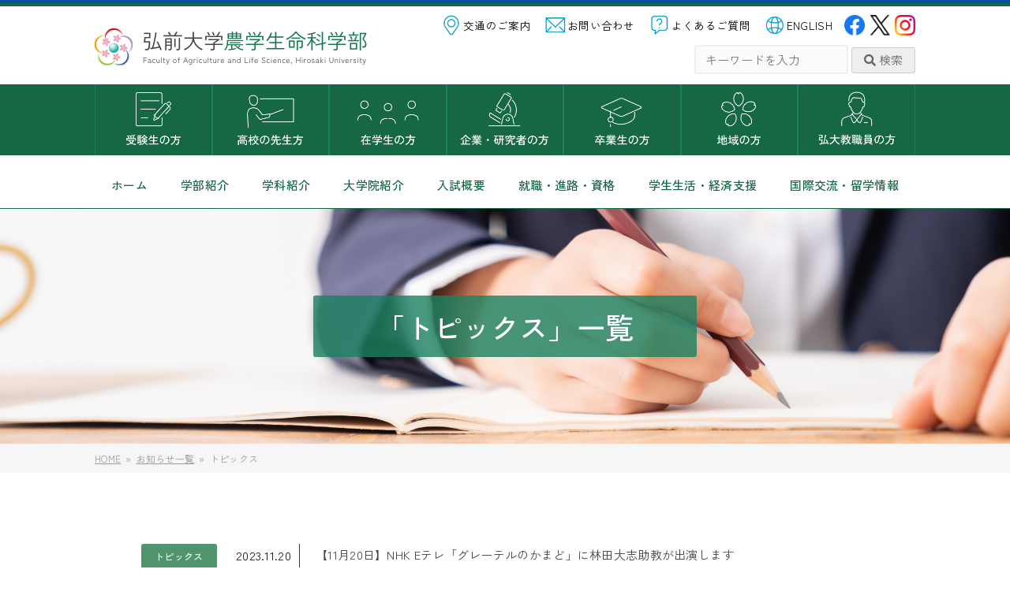

--- FILE ---
content_type: text/html; charset=UTF-8
request_url: https://nature.hirosaki-u.ac.jp/category/tell/page/4/
body_size: 10862
content:
<!DOCTYPE HTML>
<html lang="ja">
<head>
<meta charset="UTF-8">
<meta http-equiv="X-UA-Compatible" content="IE=edge,chrome=1">

<title>  トピックス｜弘前大学農学生命科学部</title>

<!-- Meta -->
<meta name="description" content="弘前大学農学生命科学部では、生物資源の開発・利用を図るため、環境調和型の農学やバイオテクノロジーについて学ぶことができます。また、ライフサイエンスの専門的基礎学力を備え、次世代の生物関連産業創成にむけて、生命のしくみを解明するための学際的、総合的能力を身につけることを目的とします。">
<meta name="keywords" content="青森,弘前,農学,生命,科学,食,グローバル,国際化,健康,環境">
<meta name="format-detection" content="telephone=no">

<!-- Web Clip Icon -->
<link rel="apple-touch-icon" href="https://nature.hirosaki-u.ac.jp/wp-content/themes/nature_2023/assets/img/apple-touch-icon.png">
<link rel="apple-touch-icon" sizes="72x72" href="https://nature.hirosaki-u.ac.jp/wp-content/themes/nature_2023/assets/img/apple-touch-icon-72x72.png">
<link rel="apple-touch-icon" sizes="76x76" href="https://nature.hirosaki-u.ac.jp/wp-content/themes/nature_2023/assets/img/apple-touch-icon-76x76.png">
<link rel="apple-touch-icon" sizes="114x114" href="https://nature.hirosaki-u.ac.jp/wp-content/themes/nature_2023/assets/img/apple-touch-icon-114x114.png">
<link rel="apple-touch-icon" sizes="120x120" href="https://nature.hirosaki-u.ac.jp/wp-content/themes/nature_2023/assets/img/apple-touch-icon-120x120.png">
<link rel="apple-touch-icon" sizes="144x144" href="https://nature.hirosaki-u.ac.jp/wp-content/themes/nature_2023/assets/img/apple-touch-icon-144x144.png">
<link rel="apple-touch-icon" sizes="152x152" href="https://nature.hirosaki-u.ac.jp/wp-content/themes/nature_2023/assets/img/apple-touch-icon-152x152.png">

<!-- OGP -->
<meta property="og:title" content="弘前大学農学生命科学部">
<meta property="og:type" content="website">
<meta property="og:url" content="https://nature.hirosaki-u.ac.jp/">
<meta property="og:image" content="https://nature.hirosaki-u.ac.jp/wp-content/themes/nature_2023/assets/img/ogp.png">
<meta property="og:site_name" content="弘前大学農学生命科学部 ウェブサイト">

<meta property="og:description" content="弘前大学農学生命科学部｜【11月20日】NHK Eテレ「グレーテルのかまど」に林田大志助教が出演します・生物学から農学、経済、工学まで幅広く学べます">
<meta property="article:author" content="弘前大学農学生命科学部">
<meta property="fb:admins" content="w100000122527792">

<!-- Favicon -->
<link rel="icon" type="image/vnd.microsoft.icon" href="https://nature.hirosaki-u.ac.jp/wp-content/themes/nature_2023/assets/img/favicon.ico">

<!-- CSS -->
<link rel="stylesheet" href="https://use.fontawesome.com/releases/v5.15.4/css/all.css" integrity="sha384-DyZ88mC6Up2uqS4h/KRgHuoeGwBcD4Ng9SiP4dIRy0EXTlnuz47vAwmeGwVChigm" crossorigin="anonymous">
<link rel="stylesheet" href="https://nature.hirosaki-u.ac.jp/wp-content/themes/nature_2023/assets/css/style2.css?1758094086">
<link rel="stylesheet" href="https://nature.hirosaki-u.ac.jp/wp-content/themes/nature_2023/assets/css/style.css?1758154140">

<!-- JS -->
<script src="https://code.jquery.com/jquery-3.1.0.min.js"></script>
<script src="https://nature.hirosaki-u.ac.jp/wp-content/themes/nature_2023/assets/js/common.js?1704778243"></script>


<meta name='robots' content='max-image-preview:large' />
<link rel='dns-prefetch' href='//www.googletagmanager.com' />
<link rel="alternate" type="application/rss+xml" title="弘前大学農学生命科学部 &raquo; トピックス Category Feed" href="https://nature.hirosaki-u.ac.jp/category/tell/feed/" />
<script type="text/javascript">
/* <![CDATA[ */
window._wpemojiSettings = {"baseUrl":"https:\/\/s.w.org\/images\/core\/emoji\/15.0.3\/72x72\/","ext":".png","svgUrl":"https:\/\/s.w.org\/images\/core\/emoji\/15.0.3\/svg\/","svgExt":".svg","source":{"concatemoji":"https:\/\/nature.hirosaki-u.ac.jp\/wp-includes\/js\/wp-emoji-release.min.js?ver=6.5.7"}};
/*! This file is auto-generated */
!function(i,n){var o,s,e;function c(e){try{var t={supportTests:e,timestamp:(new Date).valueOf()};sessionStorage.setItem(o,JSON.stringify(t))}catch(e){}}function p(e,t,n){e.clearRect(0,0,e.canvas.width,e.canvas.height),e.fillText(t,0,0);var t=new Uint32Array(e.getImageData(0,0,e.canvas.width,e.canvas.height).data),r=(e.clearRect(0,0,e.canvas.width,e.canvas.height),e.fillText(n,0,0),new Uint32Array(e.getImageData(0,0,e.canvas.width,e.canvas.height).data));return t.every(function(e,t){return e===r[t]})}function u(e,t,n){switch(t){case"flag":return n(e,"\ud83c\udff3\ufe0f\u200d\u26a7\ufe0f","\ud83c\udff3\ufe0f\u200b\u26a7\ufe0f")?!1:!n(e,"\ud83c\uddfa\ud83c\uddf3","\ud83c\uddfa\u200b\ud83c\uddf3")&&!n(e,"\ud83c\udff4\udb40\udc67\udb40\udc62\udb40\udc65\udb40\udc6e\udb40\udc67\udb40\udc7f","\ud83c\udff4\u200b\udb40\udc67\u200b\udb40\udc62\u200b\udb40\udc65\u200b\udb40\udc6e\u200b\udb40\udc67\u200b\udb40\udc7f");case"emoji":return!n(e,"\ud83d\udc26\u200d\u2b1b","\ud83d\udc26\u200b\u2b1b")}return!1}function f(e,t,n){var r="undefined"!=typeof WorkerGlobalScope&&self instanceof WorkerGlobalScope?new OffscreenCanvas(300,150):i.createElement("canvas"),a=r.getContext("2d",{willReadFrequently:!0}),o=(a.textBaseline="top",a.font="600 32px Arial",{});return e.forEach(function(e){o[e]=t(a,e,n)}),o}function t(e){var t=i.createElement("script");t.src=e,t.defer=!0,i.head.appendChild(t)}"undefined"!=typeof Promise&&(o="wpEmojiSettingsSupports",s=["flag","emoji"],n.supports={everything:!0,everythingExceptFlag:!0},e=new Promise(function(e){i.addEventListener("DOMContentLoaded",e,{once:!0})}),new Promise(function(t){var n=function(){try{var e=JSON.parse(sessionStorage.getItem(o));if("object"==typeof e&&"number"==typeof e.timestamp&&(new Date).valueOf()<e.timestamp+604800&&"object"==typeof e.supportTests)return e.supportTests}catch(e){}return null}();if(!n){if("undefined"!=typeof Worker&&"undefined"!=typeof OffscreenCanvas&&"undefined"!=typeof URL&&URL.createObjectURL&&"undefined"!=typeof Blob)try{var e="postMessage("+f.toString()+"("+[JSON.stringify(s),u.toString(),p.toString()].join(",")+"));",r=new Blob([e],{type:"text/javascript"}),a=new Worker(URL.createObjectURL(r),{name:"wpTestEmojiSupports"});return void(a.onmessage=function(e){c(n=e.data),a.terminate(),t(n)})}catch(e){}c(n=f(s,u,p))}t(n)}).then(function(e){for(var t in e)n.supports[t]=e[t],n.supports.everything=n.supports.everything&&n.supports[t],"flag"!==t&&(n.supports.everythingExceptFlag=n.supports.everythingExceptFlag&&n.supports[t]);n.supports.everythingExceptFlag=n.supports.everythingExceptFlag&&!n.supports.flag,n.DOMReady=!1,n.readyCallback=function(){n.DOMReady=!0}}).then(function(){return e}).then(function(){var e;n.supports.everything||(n.readyCallback(),(e=n.source||{}).concatemoji?t(e.concatemoji):e.wpemoji&&e.twemoji&&(t(e.twemoji),t(e.wpemoji)))}))}((window,document),window._wpemojiSettings);
/* ]]> */
</script>
<style id='wp-emoji-styles-inline-css' type='text/css'>

	img.wp-smiley, img.emoji {
		display: inline !important;
		border: none !important;
		box-shadow: none !important;
		height: 1em !important;
		width: 1em !important;
		margin: 0 0.07em !important;
		vertical-align: -0.1em !important;
		background: none !important;
		padding: 0 !important;
	}
</style>
<link rel='stylesheet' id='wp-block-library-css' href='https://nature.hirosaki-u.ac.jp/wp-includes/css/dist/block-library/style.min.css?ver=6.5.7' type='text/css' media='all' />
<style id='classic-theme-styles-inline-css' type='text/css'>
/*! This file is auto-generated */
.wp-block-button__link{color:#fff;background-color:#32373c;border-radius:9999px;box-shadow:none;text-decoration:none;padding:calc(.667em + 2px) calc(1.333em + 2px);font-size:1.125em}.wp-block-file__button{background:#32373c;color:#fff;text-decoration:none}
</style>
<style id='global-styles-inline-css' type='text/css'>
body{--wp--preset--color--black: #000000;--wp--preset--color--cyan-bluish-gray: #abb8c3;--wp--preset--color--white: #ffffff;--wp--preset--color--pale-pink: #f78da7;--wp--preset--color--vivid-red: #cf2e2e;--wp--preset--color--luminous-vivid-orange: #ff6900;--wp--preset--color--luminous-vivid-amber: #fcb900;--wp--preset--color--light-green-cyan: #7bdcb5;--wp--preset--color--vivid-green-cyan: #00d084;--wp--preset--color--pale-cyan-blue: #8ed1fc;--wp--preset--color--vivid-cyan-blue: #0693e3;--wp--preset--color--vivid-purple: #9b51e0;--wp--preset--gradient--vivid-cyan-blue-to-vivid-purple: linear-gradient(135deg,rgba(6,147,227,1) 0%,rgb(155,81,224) 100%);--wp--preset--gradient--light-green-cyan-to-vivid-green-cyan: linear-gradient(135deg,rgb(122,220,180) 0%,rgb(0,208,130) 100%);--wp--preset--gradient--luminous-vivid-amber-to-luminous-vivid-orange: linear-gradient(135deg,rgba(252,185,0,1) 0%,rgba(255,105,0,1) 100%);--wp--preset--gradient--luminous-vivid-orange-to-vivid-red: linear-gradient(135deg,rgba(255,105,0,1) 0%,rgb(207,46,46) 100%);--wp--preset--gradient--very-light-gray-to-cyan-bluish-gray: linear-gradient(135deg,rgb(238,238,238) 0%,rgb(169,184,195) 100%);--wp--preset--gradient--cool-to-warm-spectrum: linear-gradient(135deg,rgb(74,234,220) 0%,rgb(151,120,209) 20%,rgb(207,42,186) 40%,rgb(238,44,130) 60%,rgb(251,105,98) 80%,rgb(254,248,76) 100%);--wp--preset--gradient--blush-light-purple: linear-gradient(135deg,rgb(255,206,236) 0%,rgb(152,150,240) 100%);--wp--preset--gradient--blush-bordeaux: linear-gradient(135deg,rgb(254,205,165) 0%,rgb(254,45,45) 50%,rgb(107,0,62) 100%);--wp--preset--gradient--luminous-dusk: linear-gradient(135deg,rgb(255,203,112) 0%,rgb(199,81,192) 50%,rgb(65,88,208) 100%);--wp--preset--gradient--pale-ocean: linear-gradient(135deg,rgb(255,245,203) 0%,rgb(182,227,212) 50%,rgb(51,167,181) 100%);--wp--preset--gradient--electric-grass: linear-gradient(135deg,rgb(202,248,128) 0%,rgb(113,206,126) 100%);--wp--preset--gradient--midnight: linear-gradient(135deg,rgb(2,3,129) 0%,rgb(40,116,252) 100%);--wp--preset--font-size--small: 13px;--wp--preset--font-size--medium: 20px;--wp--preset--font-size--large: 36px;--wp--preset--font-size--x-large: 42px;--wp--preset--spacing--20: 0.44rem;--wp--preset--spacing--30: 0.67rem;--wp--preset--spacing--40: 1rem;--wp--preset--spacing--50: 1.5rem;--wp--preset--spacing--60: 2.25rem;--wp--preset--spacing--70: 3.38rem;--wp--preset--spacing--80: 5.06rem;--wp--preset--shadow--natural: 6px 6px 9px rgba(0, 0, 0, 0.2);--wp--preset--shadow--deep: 12px 12px 50px rgba(0, 0, 0, 0.4);--wp--preset--shadow--sharp: 6px 6px 0px rgba(0, 0, 0, 0.2);--wp--preset--shadow--outlined: 6px 6px 0px -3px rgba(255, 255, 255, 1), 6px 6px rgba(0, 0, 0, 1);--wp--preset--shadow--crisp: 6px 6px 0px rgba(0, 0, 0, 1);}:where(.is-layout-flex){gap: 0.5em;}:where(.is-layout-grid){gap: 0.5em;}body .is-layout-flex{display: flex;}body .is-layout-flex{flex-wrap: wrap;align-items: center;}body .is-layout-flex > *{margin: 0;}body .is-layout-grid{display: grid;}body .is-layout-grid > *{margin: 0;}:where(.wp-block-columns.is-layout-flex){gap: 2em;}:where(.wp-block-columns.is-layout-grid){gap: 2em;}:where(.wp-block-post-template.is-layout-flex){gap: 1.25em;}:where(.wp-block-post-template.is-layout-grid){gap: 1.25em;}.has-black-color{color: var(--wp--preset--color--black) !important;}.has-cyan-bluish-gray-color{color: var(--wp--preset--color--cyan-bluish-gray) !important;}.has-white-color{color: var(--wp--preset--color--white) !important;}.has-pale-pink-color{color: var(--wp--preset--color--pale-pink) !important;}.has-vivid-red-color{color: var(--wp--preset--color--vivid-red) !important;}.has-luminous-vivid-orange-color{color: var(--wp--preset--color--luminous-vivid-orange) !important;}.has-luminous-vivid-amber-color{color: var(--wp--preset--color--luminous-vivid-amber) !important;}.has-light-green-cyan-color{color: var(--wp--preset--color--light-green-cyan) !important;}.has-vivid-green-cyan-color{color: var(--wp--preset--color--vivid-green-cyan) !important;}.has-pale-cyan-blue-color{color: var(--wp--preset--color--pale-cyan-blue) !important;}.has-vivid-cyan-blue-color{color: var(--wp--preset--color--vivid-cyan-blue) !important;}.has-vivid-purple-color{color: var(--wp--preset--color--vivid-purple) !important;}.has-black-background-color{background-color: var(--wp--preset--color--black) !important;}.has-cyan-bluish-gray-background-color{background-color: var(--wp--preset--color--cyan-bluish-gray) !important;}.has-white-background-color{background-color: var(--wp--preset--color--white) !important;}.has-pale-pink-background-color{background-color: var(--wp--preset--color--pale-pink) !important;}.has-vivid-red-background-color{background-color: var(--wp--preset--color--vivid-red) !important;}.has-luminous-vivid-orange-background-color{background-color: var(--wp--preset--color--luminous-vivid-orange) !important;}.has-luminous-vivid-amber-background-color{background-color: var(--wp--preset--color--luminous-vivid-amber) !important;}.has-light-green-cyan-background-color{background-color: var(--wp--preset--color--light-green-cyan) !important;}.has-vivid-green-cyan-background-color{background-color: var(--wp--preset--color--vivid-green-cyan) !important;}.has-pale-cyan-blue-background-color{background-color: var(--wp--preset--color--pale-cyan-blue) !important;}.has-vivid-cyan-blue-background-color{background-color: var(--wp--preset--color--vivid-cyan-blue) !important;}.has-vivid-purple-background-color{background-color: var(--wp--preset--color--vivid-purple) !important;}.has-black-border-color{border-color: var(--wp--preset--color--black) !important;}.has-cyan-bluish-gray-border-color{border-color: var(--wp--preset--color--cyan-bluish-gray) !important;}.has-white-border-color{border-color: var(--wp--preset--color--white) !important;}.has-pale-pink-border-color{border-color: var(--wp--preset--color--pale-pink) !important;}.has-vivid-red-border-color{border-color: var(--wp--preset--color--vivid-red) !important;}.has-luminous-vivid-orange-border-color{border-color: var(--wp--preset--color--luminous-vivid-orange) !important;}.has-luminous-vivid-amber-border-color{border-color: var(--wp--preset--color--luminous-vivid-amber) !important;}.has-light-green-cyan-border-color{border-color: var(--wp--preset--color--light-green-cyan) !important;}.has-vivid-green-cyan-border-color{border-color: var(--wp--preset--color--vivid-green-cyan) !important;}.has-pale-cyan-blue-border-color{border-color: var(--wp--preset--color--pale-cyan-blue) !important;}.has-vivid-cyan-blue-border-color{border-color: var(--wp--preset--color--vivid-cyan-blue) !important;}.has-vivid-purple-border-color{border-color: var(--wp--preset--color--vivid-purple) !important;}.has-vivid-cyan-blue-to-vivid-purple-gradient-background{background: var(--wp--preset--gradient--vivid-cyan-blue-to-vivid-purple) !important;}.has-light-green-cyan-to-vivid-green-cyan-gradient-background{background: var(--wp--preset--gradient--light-green-cyan-to-vivid-green-cyan) !important;}.has-luminous-vivid-amber-to-luminous-vivid-orange-gradient-background{background: var(--wp--preset--gradient--luminous-vivid-amber-to-luminous-vivid-orange) !important;}.has-luminous-vivid-orange-to-vivid-red-gradient-background{background: var(--wp--preset--gradient--luminous-vivid-orange-to-vivid-red) !important;}.has-very-light-gray-to-cyan-bluish-gray-gradient-background{background: var(--wp--preset--gradient--very-light-gray-to-cyan-bluish-gray) !important;}.has-cool-to-warm-spectrum-gradient-background{background: var(--wp--preset--gradient--cool-to-warm-spectrum) !important;}.has-blush-light-purple-gradient-background{background: var(--wp--preset--gradient--blush-light-purple) !important;}.has-blush-bordeaux-gradient-background{background: var(--wp--preset--gradient--blush-bordeaux) !important;}.has-luminous-dusk-gradient-background{background: var(--wp--preset--gradient--luminous-dusk) !important;}.has-pale-ocean-gradient-background{background: var(--wp--preset--gradient--pale-ocean) !important;}.has-electric-grass-gradient-background{background: var(--wp--preset--gradient--electric-grass) !important;}.has-midnight-gradient-background{background: var(--wp--preset--gradient--midnight) !important;}.has-small-font-size{font-size: var(--wp--preset--font-size--small) !important;}.has-medium-font-size{font-size: var(--wp--preset--font-size--medium) !important;}.has-large-font-size{font-size: var(--wp--preset--font-size--large) !important;}.has-x-large-font-size{font-size: var(--wp--preset--font-size--x-large) !important;}
.wp-block-navigation a:where(:not(.wp-element-button)){color: inherit;}
:where(.wp-block-post-template.is-layout-flex){gap: 1.25em;}:where(.wp-block-post-template.is-layout-grid){gap: 1.25em;}
:where(.wp-block-columns.is-layout-flex){gap: 2em;}:where(.wp-block-columns.is-layout-grid){gap: 2em;}
.wp-block-pullquote{font-size: 1.5em;line-height: 1.6;}
</style>
<link rel='stylesheet' id='contact-form-7-css' href='https://nature.hirosaki-u.ac.jp/wp-content/plugins/contact-form-7/includes/css/styles.css?ver=5.9.5' type='text/css' media='all' />
<link rel='stylesheet' id='fancybox-css' href='https://nature.hirosaki-u.ac.jp/wp-content/plugins/easy-fancybox/fancybox/1.5.4/jquery.fancybox.min.css?ver=6.5.7' type='text/css' media='screen' />
<style id='fancybox-inline-css' type='text/css'>
#fancybox-content{border-color:#ffffff;}#fancybox-title,#fancybox-title-float-main{color:#fff}
</style>
<script type="text/javascript" src="https://nature.hirosaki-u.ac.jp/wp-includes/js/jquery/jquery.min.js?ver=3.7.1" id="jquery-core-js"></script>
<script type="text/javascript" src="https://nature.hirosaki-u.ac.jp/wp-includes/js/jquery/jquery-migrate.min.js?ver=3.4.1" id="jquery-migrate-js"></script>

<!-- Google tag (gtag.js) snippet added by Site Kit -->
<!-- Google Analytics snippet added by Site Kit -->
<script type="text/javascript" src="https://www.googletagmanager.com/gtag/js?id=G-PE11CH4GQT" id="google_gtagjs-js" async></script>
<script type="text/javascript" id="google_gtagjs-js-after">
/* <![CDATA[ */
window.dataLayer = window.dataLayer || [];function gtag(){dataLayer.push(arguments);}
gtag("set","linker",{"domains":["nature.hirosaki-u.ac.jp"]});
gtag("js", new Date());
gtag("set", "developer_id.dZTNiMT", true);
gtag("config", "G-PE11CH4GQT");
 window._googlesitekit = window._googlesitekit || {}; window._googlesitekit.throttledEvents = []; window._googlesitekit.gtagEvent = (name, data) => { var key = JSON.stringify( { name, data } ); if ( !! window._googlesitekit.throttledEvents[ key ] ) { return; } window._googlesitekit.throttledEvents[ key ] = true; setTimeout( () => { delete window._googlesitekit.throttledEvents[ key ]; }, 5 ); gtag( "event", name, { ...data, event_source: "site-kit" } ); }; 
/* ]]> */
</script>
<link rel="https://api.w.org/" href="https://nature.hirosaki-u.ac.jp/wp-json/" /><meta name="generator" content="Site Kit by Google 1.158.0" /><link rel="icon" href="https://nature.hirosaki-u.ac.jp/wp-content/uploads/2025/02/hirodai-150x150.png" sizes="32x32" />
<link rel="icon" href="https://nature.hirosaki-u.ac.jp/wp-content/uploads/2025/02/hirodai-300x300.png" sizes="192x192" />
<link rel="apple-touch-icon" href="https://nature.hirosaki-u.ac.jp/wp-content/uploads/2025/02/hirodai-300x300.png" />
<meta name="msapplication-TileImage" content="https://nature.hirosaki-u.ac.jp/wp-content/uploads/2025/02/hirodai-300x300.png" />

</head>

<body data-rsssl=1 id="tell" class="archive paged category category-tell category-5 paged-4 category-paged-4 $class locale-ja">

<header role="banner" id="header" class="header">

<div id="siteBranding" class="inner">
<p class="siteTitle"><a href="https://nature.hirosaki-u.ac.jp/"><img src="https://nature.hirosaki-u.ac.jp/wp-content/themes/nature_2023/assets/img/logo.png" alt="弘前大学農学生命科学部" class="smhide"><img src="https://nature.hirosaki-u.ac.jp/wp-content/themes/nature_2023/assets/img/logo.png" alt="" class="pchide"></a></p>

<div class="brandNav">
<ul>
<li class="access"><a href="https://nature.hirosaki-u.ac.jp/access/"><img src="https://nature.hirosaki-u.ac.jp/wp-content/themes/nature_2023/assets/img/ico-access.png" alt="" class="ico">交通のご案内</a></li>
<li class="contact"><a href="https://nature.hirosaki-u.ac.jp/contact/"><img src="https://nature.hirosaki-u.ac.jp/wp-content/themes/nature_2023/assets/img/ico-contact.png" alt="" class="ico">お問い合わせ</a></li>
<li class="faq"><a href="https://nature.hirosaki-u.ac.jp/faq/"><img src="https://nature.hirosaki-u.ac.jp/wp-content/themes/nature_2023/assets/img/ico-faq.png" alt="" class="ico">よくあるご質問</a></li>
<li class="en"><a href="https://nature.hirosaki-u.ac.jp/english/"><img src="https://nature.hirosaki-u.ac.jp/wp-content/themes/nature_2023/assets/img/ico-lang.png" alt="" class="ico">ENGLISH</a></li>
<li class="NavSNS"><a href="https://facebook.com/HirodaiNousei" target="_blank" rel="noopener noreferrer"><img src="https://nature.hirosaki-u.ac.jp/wp-content/themes/nature_2023/assets/img/sns-facebook.png" alt="Facebook"></a></li>
<li class="NavSNS"><a href="https://twitter.com/HirodaiNousei" target="_blank" rel="noopener noreferrer"><img src="https://nature.hirosaki-u.ac.jp/wp-content/themes/nature_2023/assets/img/sns-x.png" alt="X"></a></li>
<li class="NavSNS"><a href="https://www.instagram.com/hirodai.nousei/" target="_blank" rel="noopener noreferrer"><img src="https://nature.hirosaki-u.ac.jp/wp-content/themes/nature_2023/assets/img/sns-instagram.png" alt="Instagram"></a></li>
</ul>
</div>

<div class="searchform smhide">
<form method="get" id="searchform" action="https://nature.hirosaki-u.ac.jp/">
  <input type="text" value="" name="s" id="s" class="text" placeholder="キーワードを入力" /><button type="submit" id="searchsubmit" class="submit"><i class="fas fa-search"></i> 検索</button>
</form></div>
</div>

<nav role="navigation" id="targetNav" aria-label="訪問者別ナビゲーション">
<div class="inner">
<ul>
<li class="examinee"><a href="https://nature.hirosaki-u.ac.jp/target/examinee/">受験生の方</a></li>
<li class="highschool"><a href="https://nature.hirosaki-u.ac.jp/target/highschool/">高校の先生方</a></li>
<li class="undergraduate"><a href="https://nature.hirosaki-u.ac.jp/target/undergraduate/">在学生の方</a></li>
<li class="general"><a href="https://nature.hirosaki-u.ac.jp/target/general/">企業・研究者の方</a></li>
<li class="graduate"><a href="https://nature.hirosaki-u.ac.jp/target/graduate/">卒業生の方</a></li>
<li class="local"><a href="https://nature.hirosaki-u.ac.jp/target/local/">地域の方</a></li>
<li class="staff"><a href="https://nature.hirosaki-u.ac.jp/target/staff/">大学教職員の方</a></li>
</ul>
</div>
</nav>

<nav role="navigation" id="nav" aria-label="メインナビゲーション">
<div class="inner">
<ul>
<li><a href="https://nature.hirosaki-u.ac.jp/">ホーム</a></li>
<li><a href="https://nature.hirosaki-u.ac.jp/about/">学部紹介</a></li>
<li><a href="https://nature.hirosaki-u.ac.jp/department/">学科紹介</a></li>
<li><a href="https://nature.hirosaki-u.ac.jp/graduateschool/">大学院紹介</a></li>
<li><a href="https://nature.hirosaki-u.ac.jp/examination/">入試概要</a></li>
<li><a href="https://nature.hirosaki-u.ac.jp/qualification/">就職・進路・資格</a></li>
<li><a href="https://gkm.hirosaki-u.ac.jp/kyoikuinfo/campus.html">学生生活・経済支援</a></li>
<li><a href="https://nature.hirosaki-u.ac.jp/international/">国際交流・留学情報</a></li>
</ul>
</div>
</nav>

</header>
<main role="main" id="main" class="main">

<div id="pageHeader">
<h1>「トピックス」一覧</h1>
</div>

<div class="breadcrumbs">
<div class="inner">
<ol>
<!-- Breadcrumb NavXT 7.3.0 -->
<li><a property="item" typeof="WebPage" title="Go to 弘前大学農学生命科学部." href="https://nature.hirosaki-u.ac.jp" class="home" ><span property="name">HOME</span></a><meta property="position" content="1"></li><li><a property="item" typeof="WebPage" title="Go to お知らせ一覧." href="https://nature.hirosaki-u.ac.jp/newslist/" class="post-root post post-post" ><span property="name">お知らせ一覧</span></a><meta property="position" content="2"></li><li><span property="name" class="archive taxonomy category current-item">トピックス</span><meta property="url" content="https://nature.hirosaki-u.ac.jp/category/tell/"><meta property="position" content="3"></li></ol>
</div>
</div>

<section id="topics">
<div class="conts">





<dl>
<dt><span class="cat"><a href="https://nature.hirosaki-u.ac.jp/category/tell/">トピックス</a></span> 2023.11.20</dt>
<dd>
<a href="https://nature.hirosaki-u.ac.jp/uncategorized/17169/">【11月20日】NHK Eテレ「グレーテルのかまど」に林田大志助教が出演します</a>
</dd>
</dl>










<dl>
<dt><span class="cat"><a href="https://nature.hirosaki-u.ac.jp/category/tell/">トピックス</a></span> 2023.11.10</dt>
<dd>
<a href="https://nature.hirosaki-u.ac.jp/tell/17138/">【11月25日～26日】弘前大学金木農場産『弘大アップルビーフ』販売のおしらせ</a>
</dd>
</dl>










<dl>
<dt><span class="cat"><a href="https://nature.hirosaki-u.ac.jp/category/tell/">トピックス</a></span> 2023.11.10</dt>
<dd>
<a href="https://nature.hirosaki-u.ac.jp/tell/17134/">【国際交流】タイ王国 パヤオ大学エネルギー環境学部の教員・大学院生等が来学しました</a>
</dd>
</dl>










<dl>
<dt><span class="cat"><a href="https://nature.hirosaki-u.ac.jp/category/tell/">トピックス</a></span> 2023.11.07</dt>
<dd>
<a href="https://nature.hirosaki-u.ac.jp/tell/17082/">【海外研修入門】台湾における持続可能な地域環境づくりを学びました</a>
</dd>
</dl>










<dl>
<dt><span class="cat"><a href="https://nature.hirosaki-u.ac.jp/category/tell/">トピックス</a></span> 2023.11.07</dt>
<dd>
<a href="https://nature.hirosaki-u.ac.jp/tell/17056/">【受賞報告】 川上礼央奈さん （岩手大学大学院連合農学研究科）が日本地すべり学会第62回（2023年度）研究発表会において若手優秀発表賞を受賞</a>
</dd>
</dl>










<dl>
<dt><span class="cat"><a href="https://nature.hirosaki-u.ac.jp/category/tell/">トピックス</a></span> 2023.11.07</dt>
<dd>
<a href="https://nature.hirosaki-u.ac.jp/tell/17094/">【プレスリリース】新型コロナウイルスE蛋白質を介したウイルス粒子分泌の分子機構解明（分子生命科学科　森田 英嗣 准教授）</a>
</dd>
</dl>










<dl>
<dt><span class="cat"><a href="https://nature.hirosaki-u.ac.jp/category/tell/">トピックス</a></span> 2023.10.31</dt>
<dd>
<a href="https://nature.hirosaki-u.ac.jp/tell/17071/">【掲載情報】WEBマガジン『HIROMAGA（ヒロマガ）』先生インタビュー（地域環境工学科　加藤 千尋 准教授）</a>
</dd>
</dl>










<dl>
<dt><span class="cat"><a href="https://nature.hirosaki-u.ac.jp/category/tell/">トピックス</a></span> 2023.10.31</dt>
<dd>
<a href="https://nature.hirosaki-u.ac.jp/tell/17062/">農学生命科学部市民公開講座「土のすき間と物質移動について考える」を開催しました</a>
</dd>
</dl>










<dl>
<dt><span class="cat"><a href="https://nature.hirosaki-u.ac.jp/category/tell/">トピックス</a></span> 2023.10.12</dt>
<dd>
<a href="https://nature.hirosaki-u.ac.jp/tell/17032/">【プレスリリース】国際共同研究により新しい手法が開発され地すべりの過去を明らかに（地域環境工学科　鄒 青穎 講師）</a>
</dd>
</dl>










<dl>
<dt><span class="cat"><a href="https://nature.hirosaki-u.ac.jp/category/tell/">トピックス</a></span> 2023.10.05</dt>
<dd>
<a href="https://nature.hirosaki-u.ac.jp/tell/16997/">【プレスリリース】リンゴジュース粕混合発酵飼料を給与したブランド羊肉”メルティーシープアップル”がふるさと納税返礼品に採用されました（国際園芸農学科 松﨑 正敏教授）</a>
</dd>
</dl>





<div class="pagenation"><p class="pagenation-title">表示ページ</p><ul class="pagenation-list"><li class="prev"><a href="https://nature.hirosaki-u.ac.jp/category/tell/page/3/">«</a></li><li><a href="https://nature.hirosaki-u.ac.jp/category/tell/page/2/">2</a></li><li><a href="https://nature.hirosaki-u.ac.jp/category/tell/page/3/">3</a></li><li class="active">4</li><li><a href="https://nature.hirosaki-u.ac.jp/category/tell/page/5/">5</a></li><li><a href="https://nature.hirosaki-u.ac.jp/category/tell/page/6/">6</a></li><li class="next"><a href="https://nature.hirosaki-u.ac.jp/category/tell/page/5/">»</a></li></ul></div>


</div>
</section>

</main>

<div class="pagetop">
  <a href="#header" class="anchor"><img src="https://nature.hirosaki-u.ac.jp/wp-content/themes/nature_2023/assets/img/pagetop.png" alt="このページのトップへ戻る"></a>
</div>


<footer role="contentinfo" id="footer" class="footer">

<nav role="navigation" id="footerNav" aria-label="サイトマップナビゲーション">
<div class="inner">
<ul class="sitemap">
  <li><span class="group">SITEMAP</span>
    <ul>





      <li><a href="https://nature.hirosaki-u.ac.jp/">ホーム</a></li>
      <li><a href="https://nature.hirosaki-u.ac.jp/about/">学部紹介</a></li>
      <li><a href="https://nature.hirosaki-u.ac.jp/department/">学科紹介</a></li>
      <li><a href="https://nature.hirosaki-u.ac.jp/graduateschool/">大学院紹介</a></li>
      <li><a href="https://nature.hirosaki-u.ac.jp/center-facilities/">附属施設</a></li>
      <li><a href="https://nature.hirosaki-u.ac.jp/stafflist/">教員・研究紹介</a></li>
      <li><a href="https://nature.hirosaki-u.ac.jp/stafflist/koubo/">教員公募</a></li>
    </ul>
  </li>
  <li>
    <ul class="child">
      <li><a href="https://nature.hirosaki-u.ac.jp/target/examinee/">入試情報</a></li>
      <li><a href="https://nature.hirosaki-u.ac.jp/qualification/">就職・進路・資格</a></li>
      <li><a href="https://gkm.hirosaki-u.ac.jp/kyoikuinfo/campus.html">学生生活・経済支援</a></li>
      <li><a href="https://nature.hirosaki-u.ac.jp/international/">国際交流・留学情報</a></li>
<!--      <li><a href="">オープンキャンパス</a></li> -->
      <li><a href="https://nature.hirosaki-u.ac.jp/department/features/">学科選びのための情報</a></li>
      <li><a href="https://nature.hirosaki-u.ac.jp/demae/">出前講義のご案内</a></li>
      <li><a href="https://nature.hirosaki-u.ac.jp/campus/">キャンパス風景</a></li>
    </ul>
  </li>
  <li>
    <ul class="child">
      <li><a href="https://nature.hirosaki-u.ac.jp/study/">海外研修入門</a></li>
      <li><a href="https://nature.hirosaki-u.ac.jp/supports/renkei/">地域連携推進室</a></li>
      <li><a href="https://nature.hirosaki-u.ac.jp/center-facilities/fukaura/">深浦実験所</a></li>
      <li><a href="https://nature.hirosaki-u.ac.jp/supports/kouenkai/">後援会</a></li>
      <li><a href="https://nature.hirosaki-u.ac.jp/supports/alumni-association/">同窓会</a></li>
      <li><a href="https://nature.hirosaki-u.ac.jp/supports/bulletin/">学術報告</a></li>
    </ul>
  </li>
  <li><span class="group">TARGET</span>
    <ul>
      <li><a href="https://nature.hirosaki-u.ac.jp/target/examinee/">受験生の方</a></li>
      <li><a href="https://nature.hirosaki-u.ac.jp/target/highschool/">高校の先生方</a></li>
      <li><a href="https://nature.hirosaki-u.ac.jp/target/undergraduate/">在学生の方</a></li>
      <li><a href="https://nature.hirosaki-u.ac.jp/target/general/">企業・研究者の方</a></li>
      <li><a href="https://nature.hirosaki-u.ac.jp/target/graduate/">卒業生の方</a></li>
      <li><a href="https://nature.hirosaki-u.ac.jp/target/local/">地域の方</a></li>
      <li><a href="https://nature.hirosaki-u.ac.jp/target/staff/">大学教職員の方</a></li>
    </ul>
  </li>
  <li><span class="group">UTILITY</span>
    <ul>
      <li><a href="https://nature.hirosaki-u.ac.jp/about/#contact">お問い合わせ</a></li>
      <li><a href="https://nature.hirosaki-u.ac.jp/wp-content/uploads/2025/04/nature2026_gakubu_annai.pdf">学部案内パンフレット2026</a></li>
      <li><a href="https://nature.hirosaki-u.ac.jp/jm/">事務からのお知らせ</a></li>
      <li><a href="https://nature.hirosaki-u.ac.jp/faq/">よくあるご質問</a></li>
      <li><a href="https://nature.hirosaki-u.ac.jp/sns_list/">公式SNS</a></li>
      <li><a href="https://nature.hirosaki-u.ac.jp/about/#access">交通のご案内</a></li>
      <li><a href="https://nature.hirosaki-u.ac.jp/sitepolicy/">個人情報保護方針</a></li>
      <li><a href="https://nature.hirosaki-u.ac.jp/english/">English</a></li>
    </ul>
  </li>
</ul>
</div>
</nav>

<div id="footBranding" class="inner">
<dl>
<dt class="footTitle"><a href="https://nature.hirosaki-u.ac.jp/"><img src="https://nature.hirosaki-u.ac.jp/wp-content/themes/nature_2023/assets/img/logo.png" alt="弘前大学農学生命科学部" class="smhide"><img src="https://nature.hirosaki-u.ac.jp/wp-content/themes/nature_2023/assets/img/logo.png" alt="" class="pchide"></a></a></dt>
<dd class="add">
  〒036-8561 青森県弘前市文京町3<br />
  Tel. 0172-39-3748（総務担当）／ 0172-39-3752（教務担当）
</dd>
<dd class="sns">
<ul>
<li><a href="https://facebook.com/HirodaiNousei" target="_blank" rel="noopener noreferrer"><img src="https://nature.hirosaki-u.ac.jp/wp-content/themes/nature_2023/assets/img/sns-facebook.png" alt="Facebook"></a></li>
<li><a href="https://twitter.com/HirodaiNousei" target="_blank" rel="noopener noreferrer"><img src="https://nature.hirosaki-u.ac.jp/wp-content/themes/nature_2023/assets/img/sns-x.png" alt="X"></a></li>
<li><a href="https://www.instagram.com/hirodai.nousei/" target="_blank" rel="noopener noreferrer"><img src="https://nature.hirosaki-u.ac.jp/wp-content/themes/nature_2023/assets/img/sns-instagram.png" alt="Instagram"></a></li>
</ul>
</dd>
</dl>
</div>

<div id="footBottom">
<p class="copyright">©2026 <a href="https://nature.hirosaki-u.ac.jp/">Faculty of Agriculture and Life Science, Hirosaki University</a>. All Rights Reserved.</p>
</div>

</footer>

<nav id="fixNav">
  <ol class="clearfix">
    <li class="menu" id="menuTrigger"><span>MENU</span></li>


<li class="examinee"><a href="https://nature.hirosaki-u.ac.jp/target/examinee/">受験生の方</a></li>
<li class="highschool"><a href="https://nature.hirosaki-u.ac.jp/target/highschool/">高校の先生方</a></li>
<li class="undergraduate"><a href="https://nature.hirosaki-u.ac.jp/target/undergraduate/">在学生の方</a></li>
<li class="general"><a href="https://nature.hirosaki-u.ac.jp/target/general/">企業・研究者の方</a></li>
<li class="graduate"><a href="https://nature.hirosaki-u.ac.jp/target/graduate/">卒業生の方</a></li>
<li class="local"><a href="https://nature.hirosaki-u.ac.jp/target/local/">地域の方</a></li>
<li class="staff"><a href="https://nature.hirosaki-u.ac.jp/target/staff/">大学教職員の方</a></li>

<!--    <li class="navtop"><a href="#main">PAGE TOP</a></li> -->
  </ol>
</nav>

<script type="text/javascript" src="https://nature.hirosaki-u.ac.jp/wp-content/plugins/contact-form-7/includes/swv/js/index.js?ver=5.9.5" id="swv-js"></script>
<script type="text/javascript" id="contact-form-7-js-extra">
/* <![CDATA[ */
var wpcf7 = {"api":{"root":"https:\/\/nature.hirosaki-u.ac.jp\/wp-json\/","namespace":"contact-form-7\/v1"}};
/* ]]> */
</script>
<script type="text/javascript" src="https://nature.hirosaki-u.ac.jp/wp-content/plugins/contact-form-7/includes/js/index.js?ver=5.9.5" id="contact-form-7-js"></script>
<script type="text/javascript" src="https://nature.hirosaki-u.ac.jp/wp-content/plugins/easy-fancybox/fancybox/1.5.4/jquery.fancybox.min.js?ver=6.5.7" id="jquery-fancybox-js"></script>
<script type="text/javascript" id="jquery-fancybox-js-after">
/* <![CDATA[ */
var fb_timeout, fb_opts={'autoScale':true,'showCloseButton':true,'width':560,'height':340,'margin':20,'pixelRatio':'false','padding':10,'centerOnScroll':false,'enableEscapeButton':true,'speedIn':300,'speedOut':300,'overlayShow':true,'hideOnOverlayClick':true,'overlayColor':'#000','overlayOpacity':0.6,'minViewportWidth':320,'minVpHeight':320 };
if(typeof easy_fancybox_handler==='undefined'){
var easy_fancybox_handler=function(){
jQuery([".nolightbox","a.wp-block-file__button","a.pin-it-button","a[href*='pinterest.com\/pin\/create']","a[href*='facebook.com\/share']","a[href*='twitter.com\/share']"].join(',')).addClass('nofancybox');
jQuery('a.fancybox-close').on('click',function(e){e.preventDefault();jQuery.fancybox.close()});
/* IMG */
						var unlinkedImageBlocks=jQuery(".wp-block-image > img:not(.nofancybox)");
						unlinkedImageBlocks.wrap(function() {
							var href = jQuery( this ).attr( "src" );
							return "<a href='" + href + "'></a>";
						});
var fb_IMG_select=jQuery('a[href*=".jpg" i]:not(.nofancybox,li.nofancybox>a),area[href*=".jpg" i]:not(.nofancybox),a[href*=".png" i]:not(.nofancybox,li.nofancybox>a),area[href*=".png" i]:not(.nofancybox),a[href*=".webp" i]:not(.nofancybox,li.nofancybox>a),area[href*=".webp" i]:not(.nofancybox),a[href*=".jpeg" i]:not(.nofancybox,li.nofancybox>a),area[href*=".jpeg" i]:not(.nofancybox)');
fb_IMG_select.addClass('fancybox image');
var fb_IMG_sections=jQuery('.gallery,.wp-block-gallery,.tiled-gallery,.wp-block-jetpack-tiled-gallery');
fb_IMG_sections.each(function(){jQuery(this).find(fb_IMG_select).attr('rel','gallery-'+fb_IMG_sections.index(this));});
jQuery('a.fancybox,area.fancybox,.fancybox>a').each(function(){jQuery(this).fancybox(jQuery.extend(true,{},fb_opts,{'transition':'elastic','transitionIn':'elastic','transitionOut':'elastic','opacity':false,'hideOnContentClick':false,'titleShow':true,'titlePosition':'over','titleFromAlt':true,'showNavArrows':true,'enableKeyboardNav':true,'cyclic':false,'mouseWheel':'true','changeSpeed':250,'changeFade':300}))});
};};
var easy_fancybox_auto=function(){setTimeout(function(){jQuery('a#fancybox-auto,#fancybox-auto>a').first().trigger('click')},1000);};
jQuery(easy_fancybox_handler);jQuery(document).on('post-load',easy_fancybox_handler);
jQuery(easy_fancybox_auto);
/* ]]> */
</script>
<script type="text/javascript" src="https://nature.hirosaki-u.ac.jp/wp-content/plugins/easy-fancybox/vendor/jquery.easing.min.js?ver=1.4.1" id="jquery-easing-js"></script>
<script type="text/javascript" src="https://nature.hirosaki-u.ac.jp/wp-content/plugins/easy-fancybox/vendor/jquery.mousewheel.min.js?ver=3.1.13" id="jquery-mousewheel-js"></script>
<script type="text/javascript" src="https://www.google.com/recaptcha/api.js?render=6LeRCE4rAAAAAB0KghacLv2bOL55F8_41wMRIgqD&amp;ver=3.0" id="google-recaptcha-js"></script>
<script type="text/javascript" src="https://nature.hirosaki-u.ac.jp/wp-includes/js/dist/vendor/wp-polyfill-inert.min.js?ver=3.1.2" id="wp-polyfill-inert-js"></script>
<script type="text/javascript" src="https://nature.hirosaki-u.ac.jp/wp-includes/js/dist/vendor/regenerator-runtime.min.js?ver=0.14.0" id="regenerator-runtime-js"></script>
<script type="text/javascript" src="https://nature.hirosaki-u.ac.jp/wp-includes/js/dist/vendor/wp-polyfill.min.js?ver=3.15.0" id="wp-polyfill-js"></script>
<script type="text/javascript" id="wpcf7-recaptcha-js-extra">
/* <![CDATA[ */
var wpcf7_recaptcha = {"sitekey":"6LeRCE4rAAAAAB0KghacLv2bOL55F8_41wMRIgqD","actions":{"homepage":"homepage","contactform":"contactform"}};
/* ]]> */
</script>
<script type="text/javascript" src="https://nature.hirosaki-u.ac.jp/wp-content/plugins/contact-form-7/modules/recaptcha/index.js?ver=5.9.5" id="wpcf7-recaptcha-js"></script>
<script type="text/javascript" src="https://nature.hirosaki-u.ac.jp/wp-content/plugins/google-site-kit/dist/assets/js/googlesitekit-events-provider-contact-form-7-84e9a1056bc4922b7cbd.js" id="googlesitekit-events-provider-contact-form-7-js" defer></script>
</body>
</html>

--- FILE ---
content_type: text/html; charset=utf-8
request_url: https://www.google.com/recaptcha/api2/anchor?ar=1&k=6LeRCE4rAAAAAB0KghacLv2bOL55F8_41wMRIgqD&co=aHR0cHM6Ly9uYXR1cmUuaGlyb3Nha2ktdS5hYy5qcDo0NDM.&hl=en&v=PoyoqOPhxBO7pBk68S4YbpHZ&size=invisible&anchor-ms=20000&execute-ms=30000&cb=hrnuwle5xz1d
body_size: 48434
content:
<!DOCTYPE HTML><html dir="ltr" lang="en"><head><meta http-equiv="Content-Type" content="text/html; charset=UTF-8">
<meta http-equiv="X-UA-Compatible" content="IE=edge">
<title>reCAPTCHA</title>
<style type="text/css">
/* cyrillic-ext */
@font-face {
  font-family: 'Roboto';
  font-style: normal;
  font-weight: 400;
  font-stretch: 100%;
  src: url(//fonts.gstatic.com/s/roboto/v48/KFO7CnqEu92Fr1ME7kSn66aGLdTylUAMa3GUBHMdazTgWw.woff2) format('woff2');
  unicode-range: U+0460-052F, U+1C80-1C8A, U+20B4, U+2DE0-2DFF, U+A640-A69F, U+FE2E-FE2F;
}
/* cyrillic */
@font-face {
  font-family: 'Roboto';
  font-style: normal;
  font-weight: 400;
  font-stretch: 100%;
  src: url(//fonts.gstatic.com/s/roboto/v48/KFO7CnqEu92Fr1ME7kSn66aGLdTylUAMa3iUBHMdazTgWw.woff2) format('woff2');
  unicode-range: U+0301, U+0400-045F, U+0490-0491, U+04B0-04B1, U+2116;
}
/* greek-ext */
@font-face {
  font-family: 'Roboto';
  font-style: normal;
  font-weight: 400;
  font-stretch: 100%;
  src: url(//fonts.gstatic.com/s/roboto/v48/KFO7CnqEu92Fr1ME7kSn66aGLdTylUAMa3CUBHMdazTgWw.woff2) format('woff2');
  unicode-range: U+1F00-1FFF;
}
/* greek */
@font-face {
  font-family: 'Roboto';
  font-style: normal;
  font-weight: 400;
  font-stretch: 100%;
  src: url(//fonts.gstatic.com/s/roboto/v48/KFO7CnqEu92Fr1ME7kSn66aGLdTylUAMa3-UBHMdazTgWw.woff2) format('woff2');
  unicode-range: U+0370-0377, U+037A-037F, U+0384-038A, U+038C, U+038E-03A1, U+03A3-03FF;
}
/* math */
@font-face {
  font-family: 'Roboto';
  font-style: normal;
  font-weight: 400;
  font-stretch: 100%;
  src: url(//fonts.gstatic.com/s/roboto/v48/KFO7CnqEu92Fr1ME7kSn66aGLdTylUAMawCUBHMdazTgWw.woff2) format('woff2');
  unicode-range: U+0302-0303, U+0305, U+0307-0308, U+0310, U+0312, U+0315, U+031A, U+0326-0327, U+032C, U+032F-0330, U+0332-0333, U+0338, U+033A, U+0346, U+034D, U+0391-03A1, U+03A3-03A9, U+03B1-03C9, U+03D1, U+03D5-03D6, U+03F0-03F1, U+03F4-03F5, U+2016-2017, U+2034-2038, U+203C, U+2040, U+2043, U+2047, U+2050, U+2057, U+205F, U+2070-2071, U+2074-208E, U+2090-209C, U+20D0-20DC, U+20E1, U+20E5-20EF, U+2100-2112, U+2114-2115, U+2117-2121, U+2123-214F, U+2190, U+2192, U+2194-21AE, U+21B0-21E5, U+21F1-21F2, U+21F4-2211, U+2213-2214, U+2216-22FF, U+2308-230B, U+2310, U+2319, U+231C-2321, U+2336-237A, U+237C, U+2395, U+239B-23B7, U+23D0, U+23DC-23E1, U+2474-2475, U+25AF, U+25B3, U+25B7, U+25BD, U+25C1, U+25CA, U+25CC, U+25FB, U+266D-266F, U+27C0-27FF, U+2900-2AFF, U+2B0E-2B11, U+2B30-2B4C, U+2BFE, U+3030, U+FF5B, U+FF5D, U+1D400-1D7FF, U+1EE00-1EEFF;
}
/* symbols */
@font-face {
  font-family: 'Roboto';
  font-style: normal;
  font-weight: 400;
  font-stretch: 100%;
  src: url(//fonts.gstatic.com/s/roboto/v48/KFO7CnqEu92Fr1ME7kSn66aGLdTylUAMaxKUBHMdazTgWw.woff2) format('woff2');
  unicode-range: U+0001-000C, U+000E-001F, U+007F-009F, U+20DD-20E0, U+20E2-20E4, U+2150-218F, U+2190, U+2192, U+2194-2199, U+21AF, U+21E6-21F0, U+21F3, U+2218-2219, U+2299, U+22C4-22C6, U+2300-243F, U+2440-244A, U+2460-24FF, U+25A0-27BF, U+2800-28FF, U+2921-2922, U+2981, U+29BF, U+29EB, U+2B00-2BFF, U+4DC0-4DFF, U+FFF9-FFFB, U+10140-1018E, U+10190-1019C, U+101A0, U+101D0-101FD, U+102E0-102FB, U+10E60-10E7E, U+1D2C0-1D2D3, U+1D2E0-1D37F, U+1F000-1F0FF, U+1F100-1F1AD, U+1F1E6-1F1FF, U+1F30D-1F30F, U+1F315, U+1F31C, U+1F31E, U+1F320-1F32C, U+1F336, U+1F378, U+1F37D, U+1F382, U+1F393-1F39F, U+1F3A7-1F3A8, U+1F3AC-1F3AF, U+1F3C2, U+1F3C4-1F3C6, U+1F3CA-1F3CE, U+1F3D4-1F3E0, U+1F3ED, U+1F3F1-1F3F3, U+1F3F5-1F3F7, U+1F408, U+1F415, U+1F41F, U+1F426, U+1F43F, U+1F441-1F442, U+1F444, U+1F446-1F449, U+1F44C-1F44E, U+1F453, U+1F46A, U+1F47D, U+1F4A3, U+1F4B0, U+1F4B3, U+1F4B9, U+1F4BB, U+1F4BF, U+1F4C8-1F4CB, U+1F4D6, U+1F4DA, U+1F4DF, U+1F4E3-1F4E6, U+1F4EA-1F4ED, U+1F4F7, U+1F4F9-1F4FB, U+1F4FD-1F4FE, U+1F503, U+1F507-1F50B, U+1F50D, U+1F512-1F513, U+1F53E-1F54A, U+1F54F-1F5FA, U+1F610, U+1F650-1F67F, U+1F687, U+1F68D, U+1F691, U+1F694, U+1F698, U+1F6AD, U+1F6B2, U+1F6B9-1F6BA, U+1F6BC, U+1F6C6-1F6CF, U+1F6D3-1F6D7, U+1F6E0-1F6EA, U+1F6F0-1F6F3, U+1F6F7-1F6FC, U+1F700-1F7FF, U+1F800-1F80B, U+1F810-1F847, U+1F850-1F859, U+1F860-1F887, U+1F890-1F8AD, U+1F8B0-1F8BB, U+1F8C0-1F8C1, U+1F900-1F90B, U+1F93B, U+1F946, U+1F984, U+1F996, U+1F9E9, U+1FA00-1FA6F, U+1FA70-1FA7C, U+1FA80-1FA89, U+1FA8F-1FAC6, U+1FACE-1FADC, U+1FADF-1FAE9, U+1FAF0-1FAF8, U+1FB00-1FBFF;
}
/* vietnamese */
@font-face {
  font-family: 'Roboto';
  font-style: normal;
  font-weight: 400;
  font-stretch: 100%;
  src: url(//fonts.gstatic.com/s/roboto/v48/KFO7CnqEu92Fr1ME7kSn66aGLdTylUAMa3OUBHMdazTgWw.woff2) format('woff2');
  unicode-range: U+0102-0103, U+0110-0111, U+0128-0129, U+0168-0169, U+01A0-01A1, U+01AF-01B0, U+0300-0301, U+0303-0304, U+0308-0309, U+0323, U+0329, U+1EA0-1EF9, U+20AB;
}
/* latin-ext */
@font-face {
  font-family: 'Roboto';
  font-style: normal;
  font-weight: 400;
  font-stretch: 100%;
  src: url(//fonts.gstatic.com/s/roboto/v48/KFO7CnqEu92Fr1ME7kSn66aGLdTylUAMa3KUBHMdazTgWw.woff2) format('woff2');
  unicode-range: U+0100-02BA, U+02BD-02C5, U+02C7-02CC, U+02CE-02D7, U+02DD-02FF, U+0304, U+0308, U+0329, U+1D00-1DBF, U+1E00-1E9F, U+1EF2-1EFF, U+2020, U+20A0-20AB, U+20AD-20C0, U+2113, U+2C60-2C7F, U+A720-A7FF;
}
/* latin */
@font-face {
  font-family: 'Roboto';
  font-style: normal;
  font-weight: 400;
  font-stretch: 100%;
  src: url(//fonts.gstatic.com/s/roboto/v48/KFO7CnqEu92Fr1ME7kSn66aGLdTylUAMa3yUBHMdazQ.woff2) format('woff2');
  unicode-range: U+0000-00FF, U+0131, U+0152-0153, U+02BB-02BC, U+02C6, U+02DA, U+02DC, U+0304, U+0308, U+0329, U+2000-206F, U+20AC, U+2122, U+2191, U+2193, U+2212, U+2215, U+FEFF, U+FFFD;
}
/* cyrillic-ext */
@font-face {
  font-family: 'Roboto';
  font-style: normal;
  font-weight: 500;
  font-stretch: 100%;
  src: url(//fonts.gstatic.com/s/roboto/v48/KFO7CnqEu92Fr1ME7kSn66aGLdTylUAMa3GUBHMdazTgWw.woff2) format('woff2');
  unicode-range: U+0460-052F, U+1C80-1C8A, U+20B4, U+2DE0-2DFF, U+A640-A69F, U+FE2E-FE2F;
}
/* cyrillic */
@font-face {
  font-family: 'Roboto';
  font-style: normal;
  font-weight: 500;
  font-stretch: 100%;
  src: url(//fonts.gstatic.com/s/roboto/v48/KFO7CnqEu92Fr1ME7kSn66aGLdTylUAMa3iUBHMdazTgWw.woff2) format('woff2');
  unicode-range: U+0301, U+0400-045F, U+0490-0491, U+04B0-04B1, U+2116;
}
/* greek-ext */
@font-face {
  font-family: 'Roboto';
  font-style: normal;
  font-weight: 500;
  font-stretch: 100%;
  src: url(//fonts.gstatic.com/s/roboto/v48/KFO7CnqEu92Fr1ME7kSn66aGLdTylUAMa3CUBHMdazTgWw.woff2) format('woff2');
  unicode-range: U+1F00-1FFF;
}
/* greek */
@font-face {
  font-family: 'Roboto';
  font-style: normal;
  font-weight: 500;
  font-stretch: 100%;
  src: url(//fonts.gstatic.com/s/roboto/v48/KFO7CnqEu92Fr1ME7kSn66aGLdTylUAMa3-UBHMdazTgWw.woff2) format('woff2');
  unicode-range: U+0370-0377, U+037A-037F, U+0384-038A, U+038C, U+038E-03A1, U+03A3-03FF;
}
/* math */
@font-face {
  font-family: 'Roboto';
  font-style: normal;
  font-weight: 500;
  font-stretch: 100%;
  src: url(//fonts.gstatic.com/s/roboto/v48/KFO7CnqEu92Fr1ME7kSn66aGLdTylUAMawCUBHMdazTgWw.woff2) format('woff2');
  unicode-range: U+0302-0303, U+0305, U+0307-0308, U+0310, U+0312, U+0315, U+031A, U+0326-0327, U+032C, U+032F-0330, U+0332-0333, U+0338, U+033A, U+0346, U+034D, U+0391-03A1, U+03A3-03A9, U+03B1-03C9, U+03D1, U+03D5-03D6, U+03F0-03F1, U+03F4-03F5, U+2016-2017, U+2034-2038, U+203C, U+2040, U+2043, U+2047, U+2050, U+2057, U+205F, U+2070-2071, U+2074-208E, U+2090-209C, U+20D0-20DC, U+20E1, U+20E5-20EF, U+2100-2112, U+2114-2115, U+2117-2121, U+2123-214F, U+2190, U+2192, U+2194-21AE, U+21B0-21E5, U+21F1-21F2, U+21F4-2211, U+2213-2214, U+2216-22FF, U+2308-230B, U+2310, U+2319, U+231C-2321, U+2336-237A, U+237C, U+2395, U+239B-23B7, U+23D0, U+23DC-23E1, U+2474-2475, U+25AF, U+25B3, U+25B7, U+25BD, U+25C1, U+25CA, U+25CC, U+25FB, U+266D-266F, U+27C0-27FF, U+2900-2AFF, U+2B0E-2B11, U+2B30-2B4C, U+2BFE, U+3030, U+FF5B, U+FF5D, U+1D400-1D7FF, U+1EE00-1EEFF;
}
/* symbols */
@font-face {
  font-family: 'Roboto';
  font-style: normal;
  font-weight: 500;
  font-stretch: 100%;
  src: url(//fonts.gstatic.com/s/roboto/v48/KFO7CnqEu92Fr1ME7kSn66aGLdTylUAMaxKUBHMdazTgWw.woff2) format('woff2');
  unicode-range: U+0001-000C, U+000E-001F, U+007F-009F, U+20DD-20E0, U+20E2-20E4, U+2150-218F, U+2190, U+2192, U+2194-2199, U+21AF, U+21E6-21F0, U+21F3, U+2218-2219, U+2299, U+22C4-22C6, U+2300-243F, U+2440-244A, U+2460-24FF, U+25A0-27BF, U+2800-28FF, U+2921-2922, U+2981, U+29BF, U+29EB, U+2B00-2BFF, U+4DC0-4DFF, U+FFF9-FFFB, U+10140-1018E, U+10190-1019C, U+101A0, U+101D0-101FD, U+102E0-102FB, U+10E60-10E7E, U+1D2C0-1D2D3, U+1D2E0-1D37F, U+1F000-1F0FF, U+1F100-1F1AD, U+1F1E6-1F1FF, U+1F30D-1F30F, U+1F315, U+1F31C, U+1F31E, U+1F320-1F32C, U+1F336, U+1F378, U+1F37D, U+1F382, U+1F393-1F39F, U+1F3A7-1F3A8, U+1F3AC-1F3AF, U+1F3C2, U+1F3C4-1F3C6, U+1F3CA-1F3CE, U+1F3D4-1F3E0, U+1F3ED, U+1F3F1-1F3F3, U+1F3F5-1F3F7, U+1F408, U+1F415, U+1F41F, U+1F426, U+1F43F, U+1F441-1F442, U+1F444, U+1F446-1F449, U+1F44C-1F44E, U+1F453, U+1F46A, U+1F47D, U+1F4A3, U+1F4B0, U+1F4B3, U+1F4B9, U+1F4BB, U+1F4BF, U+1F4C8-1F4CB, U+1F4D6, U+1F4DA, U+1F4DF, U+1F4E3-1F4E6, U+1F4EA-1F4ED, U+1F4F7, U+1F4F9-1F4FB, U+1F4FD-1F4FE, U+1F503, U+1F507-1F50B, U+1F50D, U+1F512-1F513, U+1F53E-1F54A, U+1F54F-1F5FA, U+1F610, U+1F650-1F67F, U+1F687, U+1F68D, U+1F691, U+1F694, U+1F698, U+1F6AD, U+1F6B2, U+1F6B9-1F6BA, U+1F6BC, U+1F6C6-1F6CF, U+1F6D3-1F6D7, U+1F6E0-1F6EA, U+1F6F0-1F6F3, U+1F6F7-1F6FC, U+1F700-1F7FF, U+1F800-1F80B, U+1F810-1F847, U+1F850-1F859, U+1F860-1F887, U+1F890-1F8AD, U+1F8B0-1F8BB, U+1F8C0-1F8C1, U+1F900-1F90B, U+1F93B, U+1F946, U+1F984, U+1F996, U+1F9E9, U+1FA00-1FA6F, U+1FA70-1FA7C, U+1FA80-1FA89, U+1FA8F-1FAC6, U+1FACE-1FADC, U+1FADF-1FAE9, U+1FAF0-1FAF8, U+1FB00-1FBFF;
}
/* vietnamese */
@font-face {
  font-family: 'Roboto';
  font-style: normal;
  font-weight: 500;
  font-stretch: 100%;
  src: url(//fonts.gstatic.com/s/roboto/v48/KFO7CnqEu92Fr1ME7kSn66aGLdTylUAMa3OUBHMdazTgWw.woff2) format('woff2');
  unicode-range: U+0102-0103, U+0110-0111, U+0128-0129, U+0168-0169, U+01A0-01A1, U+01AF-01B0, U+0300-0301, U+0303-0304, U+0308-0309, U+0323, U+0329, U+1EA0-1EF9, U+20AB;
}
/* latin-ext */
@font-face {
  font-family: 'Roboto';
  font-style: normal;
  font-weight: 500;
  font-stretch: 100%;
  src: url(//fonts.gstatic.com/s/roboto/v48/KFO7CnqEu92Fr1ME7kSn66aGLdTylUAMa3KUBHMdazTgWw.woff2) format('woff2');
  unicode-range: U+0100-02BA, U+02BD-02C5, U+02C7-02CC, U+02CE-02D7, U+02DD-02FF, U+0304, U+0308, U+0329, U+1D00-1DBF, U+1E00-1E9F, U+1EF2-1EFF, U+2020, U+20A0-20AB, U+20AD-20C0, U+2113, U+2C60-2C7F, U+A720-A7FF;
}
/* latin */
@font-face {
  font-family: 'Roboto';
  font-style: normal;
  font-weight: 500;
  font-stretch: 100%;
  src: url(//fonts.gstatic.com/s/roboto/v48/KFO7CnqEu92Fr1ME7kSn66aGLdTylUAMa3yUBHMdazQ.woff2) format('woff2');
  unicode-range: U+0000-00FF, U+0131, U+0152-0153, U+02BB-02BC, U+02C6, U+02DA, U+02DC, U+0304, U+0308, U+0329, U+2000-206F, U+20AC, U+2122, U+2191, U+2193, U+2212, U+2215, U+FEFF, U+FFFD;
}
/* cyrillic-ext */
@font-face {
  font-family: 'Roboto';
  font-style: normal;
  font-weight: 900;
  font-stretch: 100%;
  src: url(//fonts.gstatic.com/s/roboto/v48/KFO7CnqEu92Fr1ME7kSn66aGLdTylUAMa3GUBHMdazTgWw.woff2) format('woff2');
  unicode-range: U+0460-052F, U+1C80-1C8A, U+20B4, U+2DE0-2DFF, U+A640-A69F, U+FE2E-FE2F;
}
/* cyrillic */
@font-face {
  font-family: 'Roboto';
  font-style: normal;
  font-weight: 900;
  font-stretch: 100%;
  src: url(//fonts.gstatic.com/s/roboto/v48/KFO7CnqEu92Fr1ME7kSn66aGLdTylUAMa3iUBHMdazTgWw.woff2) format('woff2');
  unicode-range: U+0301, U+0400-045F, U+0490-0491, U+04B0-04B1, U+2116;
}
/* greek-ext */
@font-face {
  font-family: 'Roboto';
  font-style: normal;
  font-weight: 900;
  font-stretch: 100%;
  src: url(//fonts.gstatic.com/s/roboto/v48/KFO7CnqEu92Fr1ME7kSn66aGLdTylUAMa3CUBHMdazTgWw.woff2) format('woff2');
  unicode-range: U+1F00-1FFF;
}
/* greek */
@font-face {
  font-family: 'Roboto';
  font-style: normal;
  font-weight: 900;
  font-stretch: 100%;
  src: url(//fonts.gstatic.com/s/roboto/v48/KFO7CnqEu92Fr1ME7kSn66aGLdTylUAMa3-UBHMdazTgWw.woff2) format('woff2');
  unicode-range: U+0370-0377, U+037A-037F, U+0384-038A, U+038C, U+038E-03A1, U+03A3-03FF;
}
/* math */
@font-face {
  font-family: 'Roboto';
  font-style: normal;
  font-weight: 900;
  font-stretch: 100%;
  src: url(//fonts.gstatic.com/s/roboto/v48/KFO7CnqEu92Fr1ME7kSn66aGLdTylUAMawCUBHMdazTgWw.woff2) format('woff2');
  unicode-range: U+0302-0303, U+0305, U+0307-0308, U+0310, U+0312, U+0315, U+031A, U+0326-0327, U+032C, U+032F-0330, U+0332-0333, U+0338, U+033A, U+0346, U+034D, U+0391-03A1, U+03A3-03A9, U+03B1-03C9, U+03D1, U+03D5-03D6, U+03F0-03F1, U+03F4-03F5, U+2016-2017, U+2034-2038, U+203C, U+2040, U+2043, U+2047, U+2050, U+2057, U+205F, U+2070-2071, U+2074-208E, U+2090-209C, U+20D0-20DC, U+20E1, U+20E5-20EF, U+2100-2112, U+2114-2115, U+2117-2121, U+2123-214F, U+2190, U+2192, U+2194-21AE, U+21B0-21E5, U+21F1-21F2, U+21F4-2211, U+2213-2214, U+2216-22FF, U+2308-230B, U+2310, U+2319, U+231C-2321, U+2336-237A, U+237C, U+2395, U+239B-23B7, U+23D0, U+23DC-23E1, U+2474-2475, U+25AF, U+25B3, U+25B7, U+25BD, U+25C1, U+25CA, U+25CC, U+25FB, U+266D-266F, U+27C0-27FF, U+2900-2AFF, U+2B0E-2B11, U+2B30-2B4C, U+2BFE, U+3030, U+FF5B, U+FF5D, U+1D400-1D7FF, U+1EE00-1EEFF;
}
/* symbols */
@font-face {
  font-family: 'Roboto';
  font-style: normal;
  font-weight: 900;
  font-stretch: 100%;
  src: url(//fonts.gstatic.com/s/roboto/v48/KFO7CnqEu92Fr1ME7kSn66aGLdTylUAMaxKUBHMdazTgWw.woff2) format('woff2');
  unicode-range: U+0001-000C, U+000E-001F, U+007F-009F, U+20DD-20E0, U+20E2-20E4, U+2150-218F, U+2190, U+2192, U+2194-2199, U+21AF, U+21E6-21F0, U+21F3, U+2218-2219, U+2299, U+22C4-22C6, U+2300-243F, U+2440-244A, U+2460-24FF, U+25A0-27BF, U+2800-28FF, U+2921-2922, U+2981, U+29BF, U+29EB, U+2B00-2BFF, U+4DC0-4DFF, U+FFF9-FFFB, U+10140-1018E, U+10190-1019C, U+101A0, U+101D0-101FD, U+102E0-102FB, U+10E60-10E7E, U+1D2C0-1D2D3, U+1D2E0-1D37F, U+1F000-1F0FF, U+1F100-1F1AD, U+1F1E6-1F1FF, U+1F30D-1F30F, U+1F315, U+1F31C, U+1F31E, U+1F320-1F32C, U+1F336, U+1F378, U+1F37D, U+1F382, U+1F393-1F39F, U+1F3A7-1F3A8, U+1F3AC-1F3AF, U+1F3C2, U+1F3C4-1F3C6, U+1F3CA-1F3CE, U+1F3D4-1F3E0, U+1F3ED, U+1F3F1-1F3F3, U+1F3F5-1F3F7, U+1F408, U+1F415, U+1F41F, U+1F426, U+1F43F, U+1F441-1F442, U+1F444, U+1F446-1F449, U+1F44C-1F44E, U+1F453, U+1F46A, U+1F47D, U+1F4A3, U+1F4B0, U+1F4B3, U+1F4B9, U+1F4BB, U+1F4BF, U+1F4C8-1F4CB, U+1F4D6, U+1F4DA, U+1F4DF, U+1F4E3-1F4E6, U+1F4EA-1F4ED, U+1F4F7, U+1F4F9-1F4FB, U+1F4FD-1F4FE, U+1F503, U+1F507-1F50B, U+1F50D, U+1F512-1F513, U+1F53E-1F54A, U+1F54F-1F5FA, U+1F610, U+1F650-1F67F, U+1F687, U+1F68D, U+1F691, U+1F694, U+1F698, U+1F6AD, U+1F6B2, U+1F6B9-1F6BA, U+1F6BC, U+1F6C6-1F6CF, U+1F6D3-1F6D7, U+1F6E0-1F6EA, U+1F6F0-1F6F3, U+1F6F7-1F6FC, U+1F700-1F7FF, U+1F800-1F80B, U+1F810-1F847, U+1F850-1F859, U+1F860-1F887, U+1F890-1F8AD, U+1F8B0-1F8BB, U+1F8C0-1F8C1, U+1F900-1F90B, U+1F93B, U+1F946, U+1F984, U+1F996, U+1F9E9, U+1FA00-1FA6F, U+1FA70-1FA7C, U+1FA80-1FA89, U+1FA8F-1FAC6, U+1FACE-1FADC, U+1FADF-1FAE9, U+1FAF0-1FAF8, U+1FB00-1FBFF;
}
/* vietnamese */
@font-face {
  font-family: 'Roboto';
  font-style: normal;
  font-weight: 900;
  font-stretch: 100%;
  src: url(//fonts.gstatic.com/s/roboto/v48/KFO7CnqEu92Fr1ME7kSn66aGLdTylUAMa3OUBHMdazTgWw.woff2) format('woff2');
  unicode-range: U+0102-0103, U+0110-0111, U+0128-0129, U+0168-0169, U+01A0-01A1, U+01AF-01B0, U+0300-0301, U+0303-0304, U+0308-0309, U+0323, U+0329, U+1EA0-1EF9, U+20AB;
}
/* latin-ext */
@font-face {
  font-family: 'Roboto';
  font-style: normal;
  font-weight: 900;
  font-stretch: 100%;
  src: url(//fonts.gstatic.com/s/roboto/v48/KFO7CnqEu92Fr1ME7kSn66aGLdTylUAMa3KUBHMdazTgWw.woff2) format('woff2');
  unicode-range: U+0100-02BA, U+02BD-02C5, U+02C7-02CC, U+02CE-02D7, U+02DD-02FF, U+0304, U+0308, U+0329, U+1D00-1DBF, U+1E00-1E9F, U+1EF2-1EFF, U+2020, U+20A0-20AB, U+20AD-20C0, U+2113, U+2C60-2C7F, U+A720-A7FF;
}
/* latin */
@font-face {
  font-family: 'Roboto';
  font-style: normal;
  font-weight: 900;
  font-stretch: 100%;
  src: url(//fonts.gstatic.com/s/roboto/v48/KFO7CnqEu92Fr1ME7kSn66aGLdTylUAMa3yUBHMdazQ.woff2) format('woff2');
  unicode-range: U+0000-00FF, U+0131, U+0152-0153, U+02BB-02BC, U+02C6, U+02DA, U+02DC, U+0304, U+0308, U+0329, U+2000-206F, U+20AC, U+2122, U+2191, U+2193, U+2212, U+2215, U+FEFF, U+FFFD;
}

</style>
<link rel="stylesheet" type="text/css" href="https://www.gstatic.com/recaptcha/releases/PoyoqOPhxBO7pBk68S4YbpHZ/styles__ltr.css">
<script nonce="Pmc8eUxlHqN17Mv3EctckQ" type="text/javascript">window['__recaptcha_api'] = 'https://www.google.com/recaptcha/api2/';</script>
<script type="text/javascript" src="https://www.gstatic.com/recaptcha/releases/PoyoqOPhxBO7pBk68S4YbpHZ/recaptcha__en.js" nonce="Pmc8eUxlHqN17Mv3EctckQ">
      
    </script></head>
<body><div id="rc-anchor-alert" class="rc-anchor-alert"></div>
<input type="hidden" id="recaptcha-token" value="[base64]">
<script type="text/javascript" nonce="Pmc8eUxlHqN17Mv3EctckQ">
      recaptcha.anchor.Main.init("[\x22ainput\x22,[\x22bgdata\x22,\x22\x22,\[base64]/[base64]/[base64]/bmV3IHJbeF0oY1swXSk6RT09Mj9uZXcgclt4XShjWzBdLGNbMV0pOkU9PTM/bmV3IHJbeF0oY1swXSxjWzFdLGNbMl0pOkU9PTQ/[base64]/[base64]/[base64]/[base64]/[base64]/[base64]/[base64]/[base64]\x22,\[base64]\x22,\x22YsOzwq1Ef3ZHw7tOMXLDoMOGw7jDo8OZFUrCgDbDkUTChsOowpE8UCHDpcOLw6xXw67DjV4oCMKzw7EaCDfDsnJ7wrHCo8OLMMKcVcKVw4klU8Ogw5/Dg8Okw7JXfMKPw4DDuCx4TMKKwr7Cil7Cq8KkSXNDQ8OBIsKCw4VrCsKFwoQzUV4sw6sjwr4Pw5/ChSTDmMKHOEQmwpUTw5c7wpgRw4VbJsKkRMKKVcORwqkKw4o3wr3Dqn96wodfw6nCuCvCuCYLbC9+w4t6IMKVwrDCtcOewo7DrsKKw6snwoxRw5xuw4E0w5zCkFTCp8KUNsK+Vnd/e8KQwqJ/T8OtFhpWXMO2cQvCtjgUwq92ZMK9JFfCrzfCosKFH8O/w6/DkULDqiHDlDlnOsORw6LCnUl7VkPCkMKjJsK7w68Qw6thw7HCkcKODnQqDXl6EcKIRsOSAcOSV8OyYSN/[base64]/[base64]/wpTCp1UAw6t8ccOSwpw/woo0WQd1wpYdHCMfAwPCsMO1w5APw7/CjlRcPMK6acKhwqlVDhXCuSYMw54rBcOnwo9tBE/[base64]/CucKqWMOnw4/CrGd3w77Cp0Uvw65hE8KDDWjCg3V4csO7cMKcF8Khw707wq4jS8OIw73CmMOBTnfDqMKqwobCvsK+w5MAwoYPbHlOwojDp2AoGMKYYsK7QMOtw5cidQPCvRhQJGFwwojCrcOow7dDdsK9FChuewgRYMObcVFiAsKnfcOOOFIwZMKdw73CjMO6wrbCqcOUNkjDocO/wrLCvRs1w490woXDpzDDjF/DpcOMw5DCq1wkYDxnwqNiFiTDvlvCt0FbCkFAAcKyXMKLwq3CrGs5PkzCusKCw77DqBDDpsKXwp/ChTBVw4hFYMKWNCRmY8OwRsOKw5fDsiTCkGoLEWDCosKWNEt5dgdlw4PDusOjOMO2w6I+w58VGntSf8KFQMKqw6fDhMKYGMKVwp0/woLDmy7DjsOaw5jDgm4Wwqc+w7LDqMKaG0clIsOvE8KKWsOZwrRWw4hwMybDk0FkZsKdwrcHwqjDtwfCjCTDjDfCosO+wojCiMKiTysVKsOlw6LDgMOPw4zCv8OyMD/CmBPChMKsY8Khw5AiwrfDgsOvw517w752IgM4w7TCk8OzCsOIw5lewo/DlmXDlkvCucOgw7bDjsOQYcKEwq81wrfCvsOTwo91w4LDoSbDuh3DmmwOwojCtmvCqiFaWMKwRsO8w55Rwo7Dn8OgUsOgJVxycsO6w6XDssO6w6nDtMKfw4nCvMOtP8K1FTHCl37DvcOywqjCnMOew5TChMKCFsO/w5gvW2lpI2jDqMO/PMOFwpF3w7Quw6TDncK2w4sHwrzDi8K1DcOAw7hBw6InRMOydEPCgE/[base64]/CpcOvXm7DiG7CjQvCqCsnw5DDv2HDmzfDnWzCuMK1w6bCg1Y5YMOtwqnDqDFGwpDDvhPChQnDlcK+OcK2S0rDkcOUwrDDgD3DrCMJw4Niwp7CsMOoAMKvGMOGfsO3wrZHw5NWwoA4woo/w4zDi2XDncKMwoLDk8KJw7XDtMObw5VOBCvDg3htw6gHOMOWwr5BX8OgMzlSw6Q3wrpFw7rDhT/DrFbDnWDDnjYcRVguBsKock3Cv8OtwoshJsOVWcKRw5LCtEXCs8Oge8OJw54rwqA0NjMgw6IWwqAZJsOfXMOEbklrwp7DtMO2wo7CtMOHUsOGwr/Dk8K5TcKdIhDDjiXCrErCukDDlcK+wpXDgMOEwpTCmC5OYCUVIsOhw5/[base64]/[base64]/fDdhIBfDkHTCg2t4w6nDkD5PP2U/w55vw6jDs8OCBcKNw4rCpcKZLsOXHMK9wpkiw5rCokEHwphTwrwxFsOuw4DCg8OFYFrCp8OXwpp/YcObwrjCkcOCOcKCw7E4WxzDkRoVw5/Cr2fDjcOWCcKZEQZyw4nCvA8FwqpvRsKmCF3DisKMwqA4wrfCiMOHTMOTw5U1KMKxJMOrwr07w5NAw4HCjcOBwr0sw4TCqMKMwonDrcKDGsK+w64SEmFyeMO6U1fCkD/[base64]/NhvDp8KWwopVwrnDnUgBw6XCigh7UsK7VcKnLnLCimnDs8KZG8KAwpHDjcO4AMKAZMKOLj0Aw410wp7CoyNUa8Ocwo4zwojCmcKvTAvDocOywp9HB0LCuApRwpPDv13DpsO7IsOxeMOAd8OIJTHDmVomGcKzWcOuwrTDjXkmGcOrwoVCAC/[base64]/CmXgOeUXDn8OUShTDpsO+wpcbw4lpI8KmUjoaU8OAPQRYw5V/w6cfw6TDlsK3wocTJnhBwq9zaMOAwpfCoD5FXAFmw5I5MW/CjsKswo1pwqohwqvCoMOtw71tw4lbwrTDjMOdw6bCtEbCoMKHWANDOHFXwpJmwqRgcMO3w4TDqQYZBjzCgcOUwrtNwqoLc8Kyw71PTVvCtTh/wpADwpDCrC/[base64]/Ct27DpcKvw5Y+w6fDiTbCkAlpacOpw5lWwq/ClsKNw4nChWfDrcKPw5x1XUvCgsOHw6DDnVzDl8O9wo3DpB7Ci8KXW8OyZEloGV7DsRfCsMKVKsK3O8KHaGplUHtxw4QZw5jCksKLKsOwIMKAw71aAgldwrBxBRTDoxF+SlTCtzvCi8K/wojDhcOgw5d9OUrCl8KswrDDo08lwowUKMKKw5XDuBfCjiFkHcOAw6l8Ol42WsO9EcK9KAjDtDXCviM8w5DCon5bw4vDmV9jw5bDklAKWhZzLnbCi8OeKj9yVMOOJVcww5QNcjQvHA5kSl5lw6/DtsKiw5nDsn7Dj1lrwoYUw77CnXPCh8O/w6U2Pg4TAsOCw5jDimVrw5rClcOYSVDDt8O6H8KXwqEDworDuWIxTDZ0K2jCv3lXK8O+wqYhw41WwoxvwqrCscOgw7d3TA8lHsKlw6xVWsKsRMOqKDbDuWkGw77Dn3PCmcKvEEXDuMOgwozCgkUlwojCrcKBUsOwwo3CpksuBiDCksKvwrnCkcKaJBF8RwgbRsO0wq/Ct8O3wqHDgH7Do3bDjMKCw7jDq11vYMOvVcOgZgxJVcO/w7snwqYzX1LDuMOMTRsPLcOlwrbCkx08w5V7UiIlHWbDr0DCgsK5wpXDosOuL1TDv8K6wpHCmcKREHYZJ1fCiMKWSlXCsxQxwrpdw7NXHHfDo8Kcw7FQGmVkCMK7w4YdD8K3w6ZKMnUnEC3Dh0AHWsOywo4/wo3CoCTCkMOcwps4esKnZiYpLFYpw7/Do8OSBsKBw4/DhyJsS23CmVANwpNjw6HCkzxGahQwwpnCtj5BfUYcUsOYN8Klwopmw6DDgVvDuHZLwqzDtwsqwpbCnl4CbsOPwp1nwpPDmsOswpLDscK/F8KuwpTDs2EBwoJQw4hZXcKKb8Kmw4YXY8OMwoZmwoceRsOXwownHG7DrsOQwpQ/w608W8KaLsOXwrbDi8OLRhN1dS/CqxnCqCnDkcK2acOiwo3CgsOcGxEkKxDClDQtCDx4NcKew40WwpE4TV4ROMOKwrEOWMO+wrRoc8Okw7k7w7zDkDjDpSQNSMKYwonDoMKnw4bDj8K/w7nDjsK1woPCicKkwpUVw7thDMKTasKIw4hvw5rCnjtrAkkMC8O6CDJwQ8KWMCHDiCtiTHB2wo3ChcOmw7XCscKkNsKycsKESEhCw5Zdwp3CiUpjasKEVlfDo3rCncOwZ0/CoMKGBMOWeEVhF8O3L8O/AH/DlgNIwp8UwrwDa8Osw5PCn8K3wo7CgcOuw5EbwptVw5nCj07DjsOcwqDCoDbCksOLwp0oVcKqHTHCoMOdJMOgdMKGwoTCmTHCpsKSRsKJCWQyw6/Dq8K2w4kADMK6w4fCvVTDtMKKIcKvw7ZZw5/ChcOawqrDiyEww4p3w4jDmMOlNMO0w7fCoMK8fcOEOBcjw6lJwopqw6HDlyPCtsKiJy9Iw43Dh8KqXxEVw5XCr8K7w54kwpbDgMOYw5vDrnxqcwrChwgTwpfDl8O/Hm7CpsOeVMKrB8O4wrfCnxZowq/[base64]/DocKSw5/ClyUrOsKSNwfDhRl3w6zCn8OPRMOIwrrDplDDnMKBwrBaHMK6wrPDjMO8ZigxeMKLw6PCjFgGY2JTw5zDisKIw4YXcW/[base64]/CvMOowqTDqyc3D8OjSQvChTDDm8KuP051wppnFVjCsj4Rw4TDljDDr8KBWTjCssKTwpkZNMO+LcOETlTCvjwIw57DpBrCksK/[base64]/ChGXDlRZ5fQbDn8OJR8OawqhABMKdw6vDgsKRAsKTdMO9wp4pw6pCw5Rewo/Ck0jChHYFSMOLw79Ew7MdOkoYwrEqwrrDisKYw4HDpUlfZMKhw6fCuWBtwprDm8OVWsOTUVnDvwfDqgnCkMOUaHnDssOWXMO/w54YcTYVe1HDssO+XnTDtl88PhNyPU7CjV7DucKJMsOYIMKBe3/DpHLCrD/[base64]/[base64]/CocODJcKUEMK9En7DiGLCi8OLw5bDucKENQbCpcO/[base64]/CkmHDt8KWw75SEh7CkkvDu8KXQsOMw77Dpm9Bwq/DhTIXw7DDiwfDt08CVMO5wpAuw5FNw7vCl8Kow5rCp1JsfCzDhsO6fFlgUcKpw4kXOkHCmsKcwr7CgT1tw4M8b21ZwoQcw5bCv8KSwpciwq/[base64]/[base64]/CnWfDqEjDjlLDjsOWwpRqwrEvwozDtHd1EXZtw5R3dg7CgQ01XifCqErCqlBsFkAVL3nCgMOSLsOqTcOjw5/Ckj7DlMKZH8Ohw7BtYsK/[base64]/[base64]/CnEk0w5wLasKwQMKqwqvDlTcsw43CmsOZXMO6wp5/w5wiwpjDoAszPXXCl1PCr8Khw4DCpFjDplY2bUYLLsKzwolOwrrDpMKrwpfDt1nCqScrwowVU8KvwqLDp8KLw6zCrRcWw5hcO8K+wp/[base64]/CplrDo8K8wpURV0A9w5M6wqcJfsOAB8OKwp/ChybCiSHCssK/SzhMZsK2w67ChsOHwrzDqcKBdSoWbAbDiw/[base64]/CmznCt8OfJMKnDsK4w7A/[base64]/[base64]/[base64]/DgjsHAsOQw6sZFsOuC8OnLcKAwrUsw6rCkS7CvMOKPBdkTwrDjlnCiBlrwrZmTsOsAml5RsOawozCqWh2wptuwp/Cvg9dw7vDtTUafB/[base64]/DrsKLwrNSwrXCjsKqDl7DhGzCj8KSDQTCjEjDnMKrw6s7NMOEBFMbw7jCl3vDtSrDpsKie8OFwqrCvxFCWHXCtiHDi3bCogciXWHCsMOGwo9Aw4rDj8K5UyrCpiZwaTfDkMKswqLDuRLDp8OaHynDocOnKkViw4tnw6/DucKsT0PCkcOpMgofXsKhGh7DsBXDjsOELGHCkBElF8K3woXCo8KmMMOuw6XCrhhhwpZCwpFROAvCi8OXLcKMwpd5I0xCGzRlBMKtMCATdAvCohxLDE90w5HCoHLDkcK0w7nCgcOMw7Y7fz7CrsKhwoIjRGfCicO/QBMpwoY8WjkYDsOZwovDkMKZw6ITw7EhG3rCg1lSGMKKw4BaY8KPw7A1woZKQ8KPwoYWFTkaw7U+WMK8w6xOw4DCpMOCBHzClcKCZgorwqMSwrhEYQHCmcO5CXXDnCgXFDIfPCYUwoJgagXDrB/DlcKXCCItUsOuGcKiwpQkaRjDkyzCmVY6wrANaE3Dt8OtwrbDmGLDm8O4d8ODw60DFmZNPEzCiTZQwrfCucOxLzrCo8KtdhYlYMO8w4zCt8K6w7XDmADCp8OLKUnCncKfw4IWwoPCmxLChMKcFMOnw5AYBFQEwq/Clz1gVTPDtlIlYBY/w7Anw5TCgsOFw40VTyUtc2p5wqrDrB3Cplo5aMOMFnDCmsOuKjDCuRHDrsKFaiJVQ8OCw4DCm0wdw5zCuMO1K8O6wr3CtsK/[base64]/CpSPDjcO5K8OEMljDhQPCncOow4rCrRRkesOwwpsxGVNWY2/CoHMhWcKQw45hw4IqT0/CjmLCkCgZwp1JwpHDt8OxwoLCpcOCJSFAw5A8JcKRYE8CKATCs2JMahgOwooZXm93dHZIbQFAKDE3w41BEh/DtcK9ZMKuw6PCrAXDuMOVQMOEXlpzwrbDucK7RyMjwpUcUMOKw4TCrw3DtsKKVSzCp8KYw6TDoMOfw4Imw57CqMOnS2I/wpjCk07CpD7Dv2ULUGcbZhhpwpTDgMOww7sYw7rCssOkZV3Cv8OMXT/CvnjDvhzDhRZMw588w5TCmDQpwpnCpUFoZE/CsgpLZ2XDkUJ8w6jCk8KUIMO1wrXCpcKIC8KyP8KEwr5Bw4NAwo7CpiTCiikgwobCniscwqzClwbDqcOpbsO5Tmd2LcOlIyE3woHCocOxw45eScKcbmzCkQ3DsTnChcKIIwZULMOuw43ClgvCh8O+wq/[base64]/CjcKBwqfCuWzCvBB0w6l3w5kebgXCkknDoW8gFMKow4MDX3HCsMOoYcKUDsKkQMKuOsOSw6vDoWzCgX3DvFNsOcOuRMKbLMO2w6luOgVbw6tYexZQRsK7ShQSI8KMbhwYw5LCvU4dfi0RKMO0wqVBU1LCkMK2KsOWwrvCrwsIWcOnw64VS8O4EDhcwrt2TD/CnMOzU8Odw6/DlW7Dk0o7w7hyYsKSwr3CpXUOVcO1w5VxUsOkw49rw7nDi8OdNXjCqMO9XUXDrgQvw4ELTcKFbsOzOsKvwqwIwo/CgwR2wpgsw5dEwoUawqx9B8KPEVQLwqcmwogMUh7CjcO2wqnCpSYrw59gT8OXw5bDv8KwdCNQw67CggDCrC3DscKxRwULwrrCi3FDw5TCowAIR2bDj8KGwpwdwpDDkMOYwop5w5M/AMKPwoXDiUDChcKhwpfDu8O1w6Z2wpIIWA/DnAk6wr1kw5UwHkLCo3MoKcOSFxIpcHjDkMKbw6XDp2TCjsKJwqBpMMKIf8K5wpRLwq7DpsKYS8OUw64SwpdFw6VhSifDu35hw40swo4+w6zDkcOmd8K/wpfDjGh+w7U/ScKhWWvCik5Qw48Ce3Zmwo3Dt3gNR8O6WMOdeMO0LcKTZR3CsQrCmsKdLsOONVbCqVjDuMOvDcOJw7lPRMKBXcKMw7zCvcO/[base64]/CusOKwoVtw5XCtsK/EhPDosOTw5BDw4fCmWfCisKcATrCpMOsw7tUw5BBwqfCosKKw5wTw5LCvR7DrsOLw5AyFEPDrsOAPTbDjEcRMELCtMKqNMK9WcK8w7h6AsK7w5d2REtAJSjDsBsoH0hrw71aYkIZUyYDS2Y3w7Exw7RLwqwDwq/Csh8Bw48/w4NJQ8KLw71ZDsOdH8OZw4h7w4NsZFhvwrtsEsKowp99wr/[base64]/[base64]/Dq8OCPMO2aMOoKcO0NsOSw4xJwrPCqsODw7HCo8Ovw7nDrcOQbMK7w6gpw5Q0OsKIw6wzwqzDsRlFa0wTwrpzwqVrXANna8O6wrTCtcKkw4zCpybDugIZBsKFYMOYacOlw6vCmcOsVDPCpnUICxvDv8K2AcOrIGcmU8O/AWXDuMOeHcKdwoHCkMOsKMKKw4LCunzDpjDDq3bCtsOYwpTDs8KQBTQaJVQRKRrDgMKdw4jDscKgw7vDl8OZHcOqNTNgXngKw456f8OjPEDDpcKTwrh2w5nCnkcPwq/CrsKwwo/[base64]/[base64]/DpRVww5XCucKQAMKfScKrc8KBJWHDk0XDssOTL8OjNxQhwp5DwpzCoWzDvk0dJMOsC3zCo3MCwoIcIFrDrXjCugjCrWXDl8Kfw7zCmsOYw5PCvRzDqGLDksKXwqFDeMKYwoEvw6XCm1FOw4Z6Gi3DsHbDrcKlwoIDLkjCoHrDm8K3RQ7CpgsuB2R/[base64]/DsMKwwqzCncKqOsOREDFFRA4vKWRdX8OOZcK/wrzCtsOSwowJw5LCkcODw5Vka8OTKMOjL8OSw7AKw4bChMOowpbDt8OlwrEvEGHCgVjCucOxV3/[base64]/DhsKGw4fDrCTDnEPCgFPCg8K3w6krKA/DiTPChlHCjsKgH8Oew4dSwqkIBcK3XG8sw4N9dnBSwqjDgMOUP8KTTi7DhGjCj8OjwrTCnTRiwojDriTDl1giPCDDj3EvUkTCq8OzLcO8wpkxw7cuwqIxSx8CF1XCtMONw7XCmFkAw7LCqGPChDXDv8K7w7EuBVcwdsKhw43DsMKlYsOQwo1Gw6hYwpkCJsK/[base64]/wrJew7E+AMKEw7QDwp0BQUt/S1JRA8KPTBrDusKie8OaNMODw4U2wrNTUSEwfMO/wrbDl2UnAsKFwr/Cj8OCwqHCgA8EwrDCgWpRwqA5w5hIwqnDkMOLw6xwRMK4bA8VfC/[base64]/[base64]/[base64]/DtjsowpgMf8KOwqrDvcKVwqkOwpNIH2jClWHCgz/CvDfCkRwTwrkKDQo3G1Ndw70ocsKNwpbDq2PCuMOCDmPDpR7CpwPCvm1WaWI9QC1zw5d8EcKOesO/wp1DbCHDsMOPw4XDqUbCr8OSdFhEMyrCvMKJwopQw5IIwqbDkD9lEsKsPsKYSVPCjHgSw5DDicK0wr0nwrtjfsOZwo13w4M6wrcjY8KJwqnDqMKHDsOUC0fCimtswqnCkUPDtMKpw7dKB8K7w4DDgio/[base64]/ClMKCw6HCgQ4dVsK5wo3DpCVhIy/CmSErwqQ6F8KEQH1XQ17DlEVLw6VCwpfDjSjDlVgJwot/E2nCq1/CkcOcwqlDR1TDpMKnwobCr8ORw5EidsOcfAjDl8OJOgdnw6AYCSJwYcOECMOXA3/CimkhWErDqWhCw4ELHnzDtMKgGcOew6/DrGTCpMOQw4HCsMKfPx4TwpzCjMKywqhLwopuQsKnEcOoKMOUw791w67DiyHCqsOLWzHDqk7CuMK5OznCmMOcGMOSw5rCqcOfwpcEwrBYRlbDksOiaidOwrrCrybCiATDqlM5Pi9xwpHCpWQGIj/DtkDCkMKZaGxfwrViTFoSSsKpZcK4M3nCsVDDmMOWw5N8wo5aLANWwrkZwr/CiyXCnDwEI8OPenkVwqMTecKHPcK6w4zCpjBkwotjw7/[base64]/[base64]/CpMOVWsOjXCjCu8KIwpjCu8Oow5REwqXCoRUFeWFOw53Dr8KWZgM2NMK7w7pJVBnCtsOLMkLCs2Rnw68xwpVIw61PGis4w6/DpMKYZzvDmjwjwqPDuD0uTcOBw7zCgsOyw4Rfw40pVMO/JmTCpWDDv1F9MsK5wqpHw6zDnDN/w7BlEMKbw6zCjcOTVR7DqCpewpfCpRp1wopPN1LCuzXDgMK8w7/CsT3CpTTDlVBJMMKRw4nCjMK/w7fDnTkcw6LDq8KMIwzCvcODw4XCtMOyVxIzwqzCmlIAJwkEw6LDmsKUwqbCmkMMBmXDil/DqcK8AsKrM1VTw4vDq8KVJsKQwqVnw5dFw53Cq1TCrEMfJibDsMKEYMK+w7Qzw4nCr1zDvFoxw6LDvn7CnMO+N1g8MjpHTmzDlmZgwp7DpWvDu8OOw5rDtTHDtMO7ZcKWwqzCrMOnHMOMBRPDthosXMOJYELDr8Oka8KjCsOyw6PCg8KUwrUewpDCskDCnzNoJVhBc1/DokfDp8OfQsOOw6bCq8K9wrrClcKIwoB0TlQKPR0tWXkbQcORwo7CgS/DnFUlwptIw4jDg8K5w48Yw77DrMKEdw0Qw4AkR8K0czjDkMOkAMKTRz1fw7fDnxTDlMKhV3gEH8OUwq7DjhsAwrzDuMOUw6ttw4vCoC1+EcK2aMOHJW3DjcOxUEtYwpgDf8OwCXzDtGQrw6M9wqxowoRZQgTCszfCj2rDrCfDmkvDkMOAECtXSzswwo/DqmY4w5zCs8Ofw5Y/wqjDiMOYXmItw69Gwrt0Y8KxFCfCuU/DjsOiRmsdQkrDkMK2IxLCki1AwpwBw7dDeRQyP0fCqcKmZHLCisK6TsOpbMO7wrNVcMKBTgYGw4/Dqi3DtQwGw48sSxxAw4xtwpnDh3XDvBkDJxJdw7rDvMKTw48lw4c5NsO5wospwpbCicOkw6rChSXDusOpwrXChhMraTnCt8Onw6kdLMO1w71Iw6LCvjB+w6hdUXJiN8OBw6ljwq/Cv8Oaw7pQacKTDcOUcMOtHmhew5Irw6LClcObw7HCkh3Cv2xWO1Acw5TDjgYbw4oIPsKvwowtR8KNFERSZgV2S8KmwqLDlwRUPsOKw5F1eMKNCcKSwqXCgH0ow43DrcKWwqM1wo4TfcOyw4/ChgrCo8OKwpXDqsO9AcKsTCXCmjjCkAfClsKewo/Cj8Kiw55mwp1pwq3DhE/Cv8Ktwq/[base64]/DlxTDn8K+w6FcwoTDiTnCtRFmwqfCtcKlw4zCmw8fwqLDgX7Cn8KTXMK3w7vDqcKKwqPDoG4kwp8dwrHDs8OrX8KkwpTCtSAeICJKUsKZwo1NZCkCwop5UMKJwr/CusOlRAPDn8O+BcOJQcKCRG4AwqHDtMKrWlDCo8K1AHrCksKUa8KcwqYIRh3DmcK/[base64]/AUNAw4A6BDYnRTHDsnwTw77CisKbw5jDjcKNaMOsM8O2wrBAwod/[base64]/w4lpwrDCj8OOw58KwrNCwplgJsK/wpAmS8O5wpQZCG/DtB94LTfCl1HCpSwZw5vCmTjDmcKSw6zCvDVOTsKqT1sXccOdXMOqwpPDrsOkw40xw4XCq8OYSlPDsGZpwqDDqUlXf8KAwp14wrjClSvCm3x1dCQkwqfDlMKbw4Iywrkgw5/DtMK3AzHDkcKywqFnwpwoEcKBMw3CtMObwpjCqsOSw7zDhGECw4vDtBslwpwddTTCmsOFKAVTXg8YNcO/ScO8FUJVEcKLw5DDvENhwrMlPknDrmRBwr3CinbDh8OYCBZiwqvDg3lLwp7CkgVaQ2LDhg/CsT/CtsOPwq7DucOUbV7Drw/DjMKaDDRVw7DCiXBdwpAAY8KQC8OEQD5rwpkYVMKhLnk1wro4w5jCnsKtBsOWIAzDoAbDikjDqVTCgsKRw4HDn8KGwqZuSMKEKAJtO2ERPCPCtm/[base64]/WTsdwprCp8OjwqsQMiMoQ8K3Q8KjecKfRx81w6Rjw5ZZaMKxV8OnJ8KSTsOnw7V4wofCv8Ogw47Cq35jN8OBw7JUwqvClMK9wrRlwpxKL3U4TcO/w7Ugw4oESg7DjmTCtcOJHy3Dl8Oqwr7CsG7DjAIOZxYAGlPCsm/CjcKkcBdawq7DsMOnBDEOPMOYBAAGwq1Xw7dyZsOSw7rCp08YwpsbdFvDmT3DlsO+w60KJcOicMODwpA+SzDDo8OewqfDo8OMw7nCt8KBIjfCvcKdRsKtwo00JVFlBhrChMOGw4HDoMK+wrbDiR1gBn93RS3CnMKTeMOzVcK/w6fDqMOYwqVvccOdbsOFw4XDhcOPw5PCgCQQYsK+FBJGG8K5w6oUS8K5TMKNw7HCqcKlGB8ua03DgsOCU8KgOnErbWLDksOTB0FSY1UGwqwxw4s4C8KNwqZCw6nDvntXanjChMO/[base64]/OsKkwosjw6Fxb8OBw5BmwqIYw5DDlRTCs8Kiw5odOCpvwoBHAhzDgU7DpVBVBl99w6BvHXVSwokGesOaRsKMwrbCqnLDssKFwpzDhsKUwqVIbxbCqFpHwpAZMcO6wovCuzRTIWfCm8KWZMOrACYEw6zCkU/[base64]/[base64]/[base64]/w7DCo8OkKsO9wr7DocKlw6/ClcO2cRsqCjnCojVlKsOIwpzDlyzDtQ/DuiHCn8K0wo07Oj/DiEnDk8KwTsOIw78cw6oAw5DDv8OAwohPcifCgT8eaWcswqzDgcO9LsO7wpLCiwoIwq4FP2XDlMOlcMOlbMKNQsKxwqLCqDBYwrnCv8K4wpsQwr/CgV/CtcKQZsOpwrtXwpjCuXfCk2YFH0/Cj8Kqw51CbFvComnDqcKteAPDnj8PIx7CrTrDvcOtw5s7ZB0BCcOrw6nCkHQMwo7CosKgw4Q8w6Enw4QOw7JhP8Ktwq/DicOpw7E6STlLScOPfiLChsOlFcK/w4ltw4VJw6YNZUw3w6XCpMOOw6bCslwuw4Ehwqokw4JzwqDCsljDvwLDr8K7ERPChsKfI2vCv8KQbGDCtsOAM2RaeC9XwrbDpwMUwrwnw6djw7UCw74VTxbDl1QWS8Kew7/ClMO0PcK8Fk/[base64]/ClXjCpHZOwqMyworDlcO0wrU4MMKpw77DtMKjwp0bN8KtWsOZKgHCvibDs8KNw75qFsOfMMK2w4sYKsKbw6PCt1c3w7rDiSHDmQ4HFDtlw4oqYcK6w7zDrEvCi8O4wobDlA4YLcO1eMKXR1jDqj/Cvz40MiTDgA5UDMOfESLDi8OHwo98CljDikrDpS7ClsOYB8KBNMKlw5fDvcO+woAFDVhFwpXCtsOJBsKiKz4FwooHw6PDuRUCwqHCt8KXwrjDvMOSw6oJAXA0E8OXf8KRw5jCm8KnIDrDpcOTw60ve8OZwpVxwrIZw7LCuMObAcK6KXlyacO1ch7CsMK0FE1Dwr8/woJiV8OfYcK2diRzw7cEwrzCkMKfeybDlcKwwqbDr3MYXsOfcCpAJ8O4F2fCl8OEJMKoXMKeEUXCmA7CpsKSS3AYFAx/woNnZQxnw6rDgCjCuTrClCjCnQJeDsOpNU0Iw6Fawp7DpcOvw6jDgcKyRyV2w4bDgC1Lw4EQHh5uVzrCoh3CsnrCvcO6wqgiw77Dt8Onw6EEN0g8csOEw7LCjjTDmWnCucOWE8KDwo7Cl1TCmcKgK8Krw78MWDY0YsOPw5VQdhnDncK4NsK4w6DDgnI/fn7CtB8BwqdBw6zDgSPCqx4HwobDv8Kww4IZwpvCtWwmecOFfUYxwqNVJ8OhRj/ClsKkYinDgwA5wp9cH8KvfsOIw4Z+XMOcSgDDqXpIwp4jwqx1SgpnfsKeV8KnwrlOSsKEbMODRFo3wozDsEDDj8KNwrZkKG87KEwAw7zDgMKrwpTCpMOnCXrDu3ZHS8K4w7RXcMKWw6fCixcOw4rDqcK/Wg0AwrA2VsKrG8OEwr0JOAjDqz1EVcO6XxLDnsKzW8KaemLCg2jCqcK+UTUlw5wGwp/CryHChBjCoTLCmMOLwq/CjMKaGMO/wqlGFcORw58XwpFKFsOvNw3CiBhlwqbDiMKYwrzDqUPDngvClDweFcOGXsO5Og3Dh8Kew5RRwr17XzTCjH3CjcKKwo3Ds8KMwrbDvcKNw67CoHXDkWNeJTHDoh9zwpTDgMOrPXc4JA1yw4LCk8OEw5MoHcOVRsKsKkIcw4vDi8O9wp3CjcKPRi/DgsKOw6B3wr3ChwosK8K8w411QzvDksOrNcOVYVHCmU9ZRAdkScOHRcKrwp4ZLcO+w47CmQJPw77CoMOXw5zDoMKEwrPCm8KvbcKVecOcw6d+fcKDw4VeP8Ksw5fDpMKIUMObwpMwHsKow5FDwpbCksKSIcOMG3/[base64]/ClcKAcsO+wodzwpTDl2/CtGvDm8KYBx/Cu8Oof8OEwpjDj0VtPVPCr8OUbXzCmnd/wrjDkMK2T2jDqMOGwoUYwrcJJcK9G8KoflbCp3HChGUyw5pGQGjCqsKTw4zDm8Opw67DmcOvw4Iqwoxawr/DpcKFwpfDkMKswpcsworDhgzCjUMnw7XDvMOzwq/DosOfwrLChcKrN2jDj8KSXxBVCsKIdcO/JinDtMOWw65Nw6HCpcKXwrTDlApUEsKMB8KfwrHCrcKtFiHCvhkAw4zDo8KUwpLDrcK0w5Mtw7kOwpbDjsOsw5HCksK2HMKIHTbClcKFUsKVWl7ChMK2VELDjcOedmrCncO2UMONQsO0wr8Iw54FwrtMwpfDryjCmsOPdcOow5HDuRXDoDw+TSnCrUAeW1jDiB/DgXHDnDLDmsKdw4dJw7bCjcOBwooGw7cnelotwoYNNsOua8O0G8KwwoEOw4U3w73Dkz/CssK3CsKCw5HCuMO1w41PaEjCmRLCj8OwwpjDvwc5RjtbwqleOMKPw6ZNU8O9wqtkwoJUXcOzaw1lwrfCrMOHNcOtw70UV1jDn13CkB7CtSwmSw/Dti3DnMOFR2Aqw7c7wq3DlE1eVxkmE8KYBhnCgsO0TcODwpAtYcOAw5Uhw4jDg8OKw5kvw7k/w6shRsK0w60WLGTDmAkBwpB4w5PCqMObNzcaU8OHMzbDjVTCvQtkTxc6wpBfwqrCiwjCpgDCikN/wqfDr3jDkUJAwo4twrvCuCjDqsKWw4UVLHQiH8Kdw6nCpMOkw7TDqsKHwp7DvE8Ca8Kgw45uw4PCq8KWAU9gwonDjVJnS8Kvw6PCkcOqD8OTwog5CsO9F8KVQUlGw6otX8Oqw5LDtFTCgcOwQmcGbjlGw5TCpxcKwqrDvUYLf8OlwqIjQMOhwpXClQrDkcO0w7bDr1p/dRvDqcKEaGzDl0IAeSrDg8OlwpXDisOlwqvClg7CncKcdD7CvMKVwqQpw6rDpWhQw4sGGcKYXsK/wq7DjsKAeGVHw7HDgS4waSRgQcKBw59BT8OXwrbCo0TCm0hrf8OPRR/[base64]/CE8Sw4vDkMKjw59BbMO1w4/DmgtJw4zDoFRpwpnDjmkjwrN3QMKzwrIbwpptRsOhOGDCqSYeccKDwrTDlcOGwqvCv8ODw5BNVBzCk8OXwo/CvTsUR8Obw7RCFMObw5RlE8OFw5DDuFFswodNwqvClAlrWsOkwpXDt8OdA8KWwqTDlMKIbMOWwoPCmwlxSWwOei/[base64]/[base64]/[base64]/Cr3bDnMOOwp8dwoTCjhB/w5kKwpcPIsK8wprDty/[base64]/DsmvDgMK5PMKbw4lUKcO3wqXCisKBw60wwrgtEyUQwqLCpcOwCiIaRQ7CvcOhw4IVw4ExV1lZw67CisOywo/Dk0jDlsOtw4x0KcKDG2NtPn5yw4bDlC7ChMOOVcK3woABwoEjw6FKfSLCpFtzf24FVAjCrg3Dk8KNwpMpwrLDk8KSG8KJw5oJw5vDm0DCkxzDgDQsYXc7HsOEKTFPwojCqg9xKsOhwrB0TVnCrnQUw6pPwrdLaX/DphoIw5jDr8KEwrQqGsKjw4FXVxfDjHdbZ3ABwqjChsKfE3Yxw7fDrMK+wrXCuMO8B8Klw77DmsOGw71iw6vCkcK0wpxpwovDrsONwqDDh0dpwrLDry3DjsOTF0rCjV/[base64]/[base64]/[base64]\\u003d\x22],null,[\x22conf\x22,null,\x226LeRCE4rAAAAAB0KghacLv2bOL55F8_41wMRIgqD\x22,0,null,null,null,1,[21,125,63,73,95,87,41,43,42,83,102,105,109,121],[1017145,971],0,null,null,null,null,0,null,0,null,700,1,null,0,\[base64]/76lBhmnigkZhAoZnOKMAhmv8xEZ\x22,0,0,null,null,1,null,0,0,null,null,null,0],\x22https://nature.hirosaki-u.ac.jp:443\x22,null,[3,1,1],null,null,null,1,3600,[\x22https://www.google.com/intl/en/policies/privacy/\x22,\x22https://www.google.com/intl/en/policies/terms/\x22],\x22p+GoJWyNrGJtNPqdiS28Qn+YjHWPCMMeiK55bMg91RM\\u003d\x22,1,0,null,1,1769123553425,0,0,[230,33,16,122],null,[215,30,140],\x22RC-4sZlrQJ2qWKClw\x22,null,null,null,null,null,\x220dAFcWeA4RIAE1M5u5nm-Cz9R6Riy-xJ2h-P-8Ck7j-3U-vhasdYjK1RIfv4G3YIMsgHzwu13RBkDLfwAa1uMpHgQf6PiGPGttew\x22,1769206353396]");
    </script></body></html>

--- FILE ---
content_type: text/css
request_url: https://nature.hirosaki-u.ac.jp/wp-content/themes/nature_2023/assets/css/style2.css?1758094086
body_size: 7148
content:
@charset "utf-8";

/* ===== main =====*/
.main section {
  margin-bottom: 50px;
}
.main p {
  margin: 0 1em 1em;
}
.main ul, .main ol, .main dl {
  margin: 0 1em 1em;
}
.main .page-title {
  margin-bottom: 1em;
  padding: 1.4em 0.75em 1.3em;
  color: #fff;
  font-weight: bold;
  text-shadow: 1px 1px 3px #0f6bba;
  background: url(../images/bg-h1.jpg) right center no-repeat #a0c3f8;
  border-radius: 3px;
  box-shadow: 1px 1px 0 rgba(255, 255, 255, 0.5) inset, -1px -1px 0 rgba(100, 100, 100, 0.1) inset;
}
@media only screen and (max-width: 640px) {
  .main .page-title {
    font-size:1.2em;
    line-height:1.2;
  }
}
.main h1.en-title .font-small {
  font-size: 0.6em;
}
.main h1.en-title:first-letter {
  font-size: 1.4em;
}
.main .post-date {
  padding: 0.5em 0;
  font-size: 0.8em;
  text-align: right;
  border-top: 1px solid #ccc;
}
.main .post-nav {
  margin: 30px 0;
  *zoom: 1;
}
.main .post-nav:after {
  content: "";
  display: table;
  clear: both;
}
.main .post-nav li {
  width: 40%;
  margin: 0;
  list-style: none;
}
.main .post-nav a {
  display: block;
  padding: 0.5em 0;
  text-decoration: none;
  text-align: center;
  border: 1px solid #ccc;
  border-radius: 3px;
}
.main .post-nav .prev {
  float: left;
}
.main .post-nav .next {
  float: right;
}
.main .search-form {
  margin: 1em;
}
.main .bio-color {
  background: #d4625b;
}
.main .bio-color-lighten {
  background: #f4d6d4;
}
.main .bio-text-color {
  color: #d4625b;
  border-color: #d4625b;
}
.main .molecule-color {
  background: #008cce;
}
.main .molecule-color-lighten {
  background: #9bdfff;
}
.main .molecule-text-color {
  color: #008cce;
  border-color: #008cce;
}
.main .food-color {
  background: #419038;
}
.main .food-color-lighten {
  background: #a6daa0;
}
.main .food-text-color {
  color: #419038;
  border-color: #419038;
}
.main .horticulture-color {
  background: #983c7e;
}
.main .horticulture-color-lighten {
  background: #e4bcd9;
}
.main .horticulture-text-color {
  color: #983c7e;
  border-color: #983c7e;
}
.main .regional-color {
  background: #be8815;
}
.main .regional-color-lighten {
  background: #f6dda9;
}
.main .regional-text-color {
  color: #be8815;
  border-color: #be8815;
}
/* - course area color styles */
.bio-area h2, .bio-area h3, .bio-area h4, .bio-area h5 {
  color: #d4625b;
  border-color: #d4625b;
}
.bio-area th {
  background: #f4d6d4;
}
.molecule-area h2, .molecule-area h3, .molecule-area h4, .molecule-area h5 {
  color: #008cce;
  border-color: #008cce;
}
.molecule-area th {
  background: #9bdfff;
}
.food-area h2, .food-area h3, .food-area h4, .food-area h5 {
  color: #419038;
  border-color: #419038;
}
.food-area th {
  background: #a6daa0;
}
.horticulture-area h2, .horticulture-area h3, .horticulture-area h4, .horticulture-area h5 {
  color: #983c7e;
  border-color: #983c7e;
}
.horticulture-area th {
  background: #e4bcd9;
}
.regional-area h2, .regional-area h3, .regional-area h4, .regional-area h5 {
  color: #be8815;
  border-color: #be8815;
}
.regional-area th {
  background: #f6dda9;
}
/* - category seeds styles */
.category-list {
  line-height: 1.4;
}
.category-list a:hover {
  color: #e46c0a;
}
.category-list th {
  color: #333;
}
.category-list .date {
  width: 10em;
}
.category-list .department {
  width: 7em;
}
.category-list .name {
  width: 7em;
}
/* - pagenation styles */
.pagenation {
  padding: 0.5em;
  text-align: center;
  background: #f2f2f2;
  border: 1px solid #bdbdbd;
}
.pagenation-title {
  display: inline;
  margin-right: 1em;
  font-size: 0.9em;
}
.pagenation-list {
  display: inline;
}
.pagenation-list li {
  display: inline;
  margin: 0 1em;
  font-size: 0.9em;
}
/* - about page styles */
#about .intro {
  margin-bottom: 50px;
}
#about .intro-description {
  font-size: 17px;
  line-height: 1.9;
}
#about .newnature-old {
  padding-bottom: 64px;
  text-align: center;
  background: url(http://test.sunrise-kikaku.biz/nature2014/wp-content/uploads/2015/06/bg-old.png) center bottom no-repeat;
}
#about .newnature-old dt {
  margin-bottom: 0.2em;
  color: #3c7234;
  font-size: 16px;
}
#about .newnature-new {
  position: relative;
  width: 490px;
  height: 475px;
  margin: 0 auto 40px;
}
#about .newnature-new li {
  margin: 0;
  padding: 0;
  list-style: none;
}
#about .newnature-new a {
  position: absolute;
  display: block;
  width: 170px;
  height: 170px;
  border-radius: 85px;
  overflow: hidden;
  text-indent: -9999px;
}
#about .newnature-new a:hover {
  background-color: rgba(255, 255, 255, 0.3);
}
#about .newnature-new a.seibutsu {
  top: 0;
  left: 160px;
}
#about .newnature-new a.bunshi {
  top: 116px;
  left: 318px;
}
#about .newnature-new a.shokuryo {
  top: 301px;
  left: 257px;
}
#about .newnature-new a.engei {
  top: 301px;
  left: 61px;
}
#about .newnature-new a.chiiki {
  top: 116px;
  left: 2px;
}
#about .newnature-sentence p {
  color: #3d5035;
  font-size: 15px;
  line-height: 1.8;
}
#about .newnature-sentence p strong {
  color: #ec1b24;
}
#about .newnature-sentence p a {
  color: #ec1b24;
  text-decoration: none;
}
#about #message p {
  text-indent: 1em;
}
@media screen and (max-width: 640px) {
  #about #message p {
    text-indent: 0;
  }
}
#about #message .name {
  margin-top: 2em;
  font-family: SFMono-Regular, Menlo, Monaco, Consolas, "Liberation Mono", "Courier New", monospace;
  text-align: right;
}
#about .googlemap {
height: 0;
margin-bottom: 20px;
overflow: hidden;
padding-bottom: 56.25%;
position: relative;
}
#about .googlemap iframe {
position: absolute;
left: 0;
top: 0;
height: 100%;
width: 100%;
}
#about #bnr ul {
  margin: 0;
  padding: 0;
  list-style: none;
}
#about #bnr li {
  float: left;
  margin: 0 10px 0 0;
  padding: 0;
  list-style: none;
}
#about hr {
  clear: both;
  width: 100%;
  height: 0;
  margin: 40px 0;
  padding: 0;
  border: none;
  border-top: 1px solid #ccc;
}
/* - stafflist page styles */
#stafflist table {
  line-height: 1.4;
}
#stafflist th {
  text-align: left;
  white-space: nowrap;
}
#stafflist th.name {
  width: 10em;
  text-align: center;
}
#stafflist th.name.jp {
  width: 8em;
}
#stafflist th.post {
  width: 4em;
  text-align: center;
}
#stafflist th.field {
  width: 8em;
  text-align: center;
}
#stafflist th.field.jp {
  width: 10em;
}
#stafflist th.exp {
  text-align: center;
}
#stafflist th.link {
  width: 6.5em;
  text-align: center;
}
#stafflist th.link {
  width: 8em;
}
#stafflist td.linkList {
  padding: 10px 0;
  color: #ccc;
  text-align: center;
}
#stafflist .linkList li {
  display: inline;
  margin: 0 0.2em;
  font-size: 0.9em;
  list-style: none;
}
/* - newslist page styles */
#newslist #listArea dl {
  margin: 0;
  padding: 0;
}
#newslist #listArea dt {
  clear: both;
  padding: 14px 20px 0;
  line-height: 1.5;
}
#newslist #listArea .cat {
  float: right;
}
#newslist #listArea .cat a {
  display: none;
  margin-top: -2px;
  margin: 0 2px;
  padding: 3px 10px;
  color: #fff;
  font-size: 0.7em;
  border-radius: 3px;
}
#newslist #listArea .cat a.koubo {
  display: inline-block;
  background: #344dbc;
}
#newslist #listArea .cat a.news {
  display: inline-block;
  background: #e1107c;
}
#newslist #listArea .cat a.tell {
  display: inline-block;
  background: #5bbc20;
}
#newslist #listArea .cat a.event {
  display: inline-block;
  background: #e9a80c;
}
#newslist #listArea .cat a.dialy {
  display: inline-block;
  background: #e1107c;
}
#newslist #listArea .cat a.renewal {
  display: inline-block;
  background: #e9a80c;
}
#newslist #listArea .cat a.covid-19 {
  display: inline-block;
  background: #a94f62;
}
#newslist #listArea .cat a:hover {
  color: #fff;
  text-shadow: none;
  opacity: 0.6;
}
#newslist #listArea dd {
  padding: 0 20px 14px;
  line-height: 1.5;
  border-bottom: dotted 1px #333;
}
#newslist #listArea a {
  color: #333;
  text-decoration: none;
}
#newslist #listArea a:hover {
  color: #e46c0a;
}
/* - sns page styles */
#sns_list .page-title {
  color: #06625e;
  text-shadow: none;
  font-weight: normal;
  background: url(../images/h1-sns.jpg) center center no-repeat;
}
.snsList {
  clear: both;
  margin: 20px 0;
  padding: 20px;
  border-top: 1px dotted #999;
}
.snsList dt {
  margin-bottom: 10px;
  font-size: 1.6em;
}
.snsList dd {
  float: left;
  width: 70%;
}
.snsList dd.snsIco {
  width: 30%;
}
.snsList img {
  width: 60px;
  height: 60px;
  padding: 10px;
}
/* - contact page styles */
.contact-form dt {
  float: left;
  clear: both;
  width: 12rem;
  margin: 0.9rem 0 0.6rem 2rem;
  padding: 0.5rem 0 0.5rem 1rem;
  line-height: 1;
}
.contact-form dd {
  margin: 0 2rem;
  padding: 0.5rem 1rem;
  line-height: 1;
  border-bottom: 1px dotted #ccc;
}
.contact-form .no-inline {
  display: block;
  float: none;
  width: 100%;
  margin-bottom: 0;
}
.contact-form .required {
  color: #f33;
}
/* - pager styles */
.pager {
  margin: 20px 0;
  text-align: center;
}
.pager .page-numbers {
  display: inline-block;
  padding: 5px 12px;
  border: 1px solid #ececec;
  border-radius: 5px;
}
.pager .page-numbers:hover {
  color: #fff !important;
  background: #999;
  border: 1px solid #999;
}
.pager .page-numbers.current {
  color: #fff;
  background: #000;
  border: 1px solid #000;
}
.pager .page-numbers.dots {
  border: none;
}
/* ----------------------------------------------
 = Department Page layout styles
---------------------------------------------- */
.department.page .dep-nav {
  overflow: hidden;
  *zoom: 1;
  margin-bottom: 20px;
}
.department.page .dep-nav ul {
  margin: 0;
  padding: 0;
}
.department.page .dep-nav li {
  float: left;
  display: inline;
  margin: 0;
  padding: 0;
  width: 146px;
  margin-right: 1px;
  text-decoration: none;
}
.department.page .dep-nav a {
  display: block;
  padding: 20px 0;
  color: #fff;
  text-align: center;
  text-decoration: none;
}
.department.page .dep-nav a::before {
  font-family: "Font Awesome 5 Free";
  font-weight: bold;
  content: "\f078";
  padding-right: 0.5em;
}
.department.page .dep-nav a.bio {
  background: #d4625b;
}
.department.page .dep-nav a.molecule {
  background: #008cce;
}
.department.page .dep-nav a.food {
  background: #419038;
}
.department.page .dep-nav a.horticulture {
  background: #983c7e;
}
.department.page .dep-nav a.regional {
  background: #be8815;
}
.department.page .dep-nav a:hover {
  background: #e46c0a;
}
@media only screen and (max-width: 640px) {
  .department.page .dep-nav li {
    float: none;
    display: block;
    width: 100%;
  }
  .department.page .dep-nav a {
    padding: 20px;
    text-align: left;
  }
}
.department.page .dep-area {
  float: left;
  position: relative;
  margin-bottom: 30px;
  padding-bottom: 10px;
}
.department.page .dep-area h2, .department.page .dep-area h3, .department.page .dep-area h4, .department.page .dep-area h5, .department.page .dep-area h6 {
  clear: both;
  margin: 0;
  padding: 0;
  background: none;
  border: none;
  border-radius: 0;
}
.department.page .dep-area h2:after, .department.page .dep-area h3:after, .department.page .dep-area h4:after, .department.page .dep-area h5:after, .department.page .dep-area h6:after {
  display: none;
}
.department.page .dep-area h2 {
  margin-bottom: 20px;
  padding: 20px;
  font-size: 1.8em;
  border: 2px solid #fff;
}
.department.page .dep-area h2 a {
  color: #fff;
  text-decoration: none;
}
.department.page .dep-area h3 {
  margin-bottom: 10px;
  padding: 5px 20px 5px;
  border-bottom: 1px solid #ccc;
}
.department.page .dep-area .dep-mainimg {
  position: relative;
  float: right;
  margin-left: 15px;
  margin-bottom: 30px;
}
@media only screen and (max-width: 640px) {
  .department.page .dep-area .dep-mainimg {
    margin: 0;
  }
}
.department.page .dep-area .dep-mainimg-en {
  float: right;
  margin-bottom: 20px;
}
.department.page .dep-area .dep-course {
  *zoom: 1;
  clear: both;
  margin-bottom: 20px;
}
.department.page .dep-area .dep-course:after {
  content: "";
  display: table;
  clear: both;
}
.department.page .dep-area .dep-course li {
  float: left;
  display: inline;
  margin: 0;
  padding: 0;
  width: 48%;
  margin: 1%;
  padding: 10px 0;
  font-size: 1.2em;
  text-align: center;
}
@media only screen and (max-width: 640px) {
  .department.page .dep-area .dep-course li {
    width: 100%;
    margin: 0;
    border-top: none !important;
  }
}
.department.page .dep-area .dep-link {
  *zoom: 1;
}
.department.page .dep-area .dep-link:after {
  content: "";
  display: table;
  clear: both;
}
.department.page .dep-area .dep-link li {
  float: left;
  display: inline;
  margin: 0;
  padding: 0;
  width: 48%;
  margin: 1%;
  text-align: center;
}
.department.page .dep-area .dep-link a {
  display: block;
  padding: 10px;
  color: #fff;
  text-decoration: none;
}
.department.page .dep-area .dep-link a::before {
  font-family: "Font Awesome 5 Free";
  font-weight: bold;
  content: "\f0da";
  padding-right: 0.5em;
}
.department.page .dep-area .dep-link a:hover {
  background: #e46c0a !important;
}
.department.page .dep-area.bio {
  border: 2px solid #d4625b;
}
.department.page .dep-area.bio h2 {
  background: #d4625b;
}
.department.page .dep-area.bio .dep-nav a {
  background: #d4625b;
}
.department.page .dep-area.bio .dep-course li {
  color: #d4625b;
  border-top: 1px solid #d4625b;
  border-bottom: 1px solid #d4625b;
}
.department.page .dep-area.bio .dep-link {
  clear: both;
}
.department.page .dep-area.bio .dep-link a {
  background: #d4625b;
}
.department.page .dep-area.molecule {
  border: 2px solid #008cce;
}
.department.page .dep-area.molecule h2 {
  background: #008cce;
}
.department.page .dep-area.molecule .dep-nav a {
  background: #008cce;
}
.department.page .dep-area.molecule .dep-course li {
  color: #008cce;
  border-top: 1px solid #008cce;
  border-bottom: 1px solid #008cce;
}
.department.page .dep-area.molecule .dep-link {
  clear: both;
}
.department.page .dep-area.molecule .dep-link a {
  background: #008cce;
}
.department.page .dep-area.food {
  border: 2px solid #419038;
}
.department.page .dep-area.food h2 {
  background: #419038;
}
.department.page .dep-area.food .dep-nav a {
  background: #419038;
}
.department.page .dep-area.food .dep-course li {
  color: #419038;
  border-top: 1px solid #419038;
  border-bottom: 1px solid #419038;
}
.department.page .dep-area.food .dep-link {
  clear: both;
}
.department.page .dep-area.food .dep-link a {
  background: #419038;
}
.department.page .dep-area.horticulture {
  border: 2px solid #983c7e;
}
.department.page .dep-area.horticulture h2 {
  background: #983c7e;
}
.department.page .dep-area.horticulture .dep-nav a {
  background: #983c7e;
}
.department.page .dep-area.horticulture .dep-course li {
  color: #983c7e;
  border-top: 1px solid #983c7e;
  border-bottom: 1px solid #983c7e;
}
.department.page .dep-area.horticulture .dep-link {
  clear: both;
}
.department.page .dep-area.horticulture .dep-link a {
  background: #983c7e;
}
.department.page .dep-area.regional {
  border: 2px solid #be8815;
}
.department.page .dep-area.regional h2 {
  background: #be8815;
}
.department.page .dep-area.regional .dep-nav a {
  background: #be8815;
}
.department.page .dep-area.regional .dep-course li {
  color: #be8815;
  border-top: 1px solid #be8815;
  border-bottom: 1px solid #be8815;
}
.department.page .dep-area.regional .dep-link {
  clear: both;
}
.department.page .dep-area.regional .dep-link a {
  background: #be8815;
}
.bio.page h1.page-title {
  padding: 30px 20px;
  color: #fff;
  font-size: 2.2em;
  background: #d4625b;
  border: 2px solid #d4625b;
}
.bio.page h1.page-title::before {
  content: "";
}
.bio.page h2 {
  color: #d4625b;
}
.bio.page h3 {
  color: #d4625b;
  border-top: 1px solid #d4625b;
  border-bottom: 1px solid #d4625b;
  border-color: #d4625b;
}
.bio.page h4 {
  color: #d4625b;
  border-color: #d4625b;
}
.bio.page .dep-link {
  clear: both;
}
.bio.page .dep-link a {
  background: #d4625b;
}
.molecule.page h1.page-title {
  padding: 30px 20px;
  color: #fff;
  font-size: 2.2em;
  background: #008cce;
}
.molecule.page h2 {
  color: #008cce;
}
.molecule.page h3 {
  color: #008cce;
  border-top: 1px solid #008cce;
  border-bottom: 1px solid #008cce;
  border-color: #008cce;
}
.molecule.page h4 {
  color: #008cce;
  border-color: #008cce;
}
.molecule.page .dep-link {
  clear: both;
}
.molecule.page .dep-link a {
  background: #008cce;
}
.food.page h1.page-title {
  padding: 30px 20px;
  color: #fff;
  font-size: 2.2em;
  background: #419038;
}
.food.page h2 {
  color: #419038;
}
.food.page h3 {
  color: #419038;
  border-top: 1px solid #419038;
  border-bottom: 1px solid #419038;
  border-color: #419038;
}
.food.page h4 {
  color: #419038;
  border-color: #419038;
}
.food.page .dep-link {
  clear: both;
}
.food.page .dep-link a {
  background: #419038;
}
.horticulture.page h1.page-title {
  padding: 30px 20px;
  color: #fff;
  font-size: 2.2em;
  background: #983c7e;
}
.horticulture.page h2 {
  color: #983c7e;
}
.horticulture.page h3 {
  color: #983c7e;
  border-top: 1px solid #983c7e;
  border-bottom: 1px solid #983c7e;
  border-color: #983c7e;
}
.horticulture.page h4 {
  color: #983c7e;
  border-color: #983c7e;
}
.horticulture.page .dep-link {
  clear: both;
}
.horticulture.page .dep-link a {
  background: #983c7e;
}
.regional.page h1.page-title {
  padding: 30px 20px;
  color: #fff;
  font-size: 2.2em;
  background: #be8815;
}
.regional.page h2 {
  color: #be8815;
}
.regional.page h3 {
  color: #be8815;
  border-top: 1px solid #be8815;
  border-bottom: 1px solid #be8815;
  border-color: #be8815;
}
.regional.page h4 {
  color: #be8815;
  border-color: #be8815;
}
.regional.page .dep-link {
  clear: both;
}
.regional.page .dep-link a {
  background: #be8815;
}
.dep-page h2, .dep-page h3, .dep-page h4, .dep-page h5, .dep-page h6 {
  clear: both;
  margin: 0;
  padding: 0;
  background: none;
  border: none;
  border-radius: 0;
}
.dep-page h2:after, .dep-page h3:after, .dep-page h4:after, .dep-page h5:after, .dep-page h6:after {
  display: none;
}
.dep-page .dep-intro h2 {
  margin-left: 1rem;
  margin-bottom: 15px;
  font-size: 1.8em;
}
.dep-page .dep-intro p {
  clear: left;
}
.dep-page .course-wrap {
  *zoom: 1;
  clear: both;
  margin: 35px 0 30px;
}
.dep-page .course-wrap:after {
  content: "";
  display: table;
  clear: both;
}
.dep-page .dep-course {
  width: 320px;
  margin: 0 10px 20px;
  border-radius: 10px;
}
@media only screen and (max-width: 640px) {
  .dep-page .dep-course {
    width: auto;
  }
}
.dep-page .dep-course h3 {
  margin: 15px auto;
  padding: 15px;
  font-size: 1.4em;
  text-align: center;
}
.dep-page .dep-course h4 {
  margin: 10px auto;
  font-size: 1.2em;
  text-align: center;
}
.dep-page .dep-course p {
  margin: 15px 0;
}
.dep-page .dep-course dl {
  margin: 0;
  padding: 0;
  line-height: 1.4;
}
.dep-page .dep-course dt {
  font-weight: bold;
}
.dep-page .dep-course dd {
  margin-left: 0.5em;
}
.dep-page .dep-info ul, .dep-page .dep-info li {
  margin: 0;
  padding: 0;
  list-style: none;
}
.dep-page .dep-info li {
  float: left;
  white-space: nowrap;
}
.dep-page .dep-info li::before {
  content: "●";
  margin: 0 0.3em;
  color: #9acc77;
}
.dep-page .dep-link {
  *zoom: 1;
  margin-top: 30px;
}
.dep-page .dep-link:after {
  content: "";
  display: table;
  clear: both;
}

.dep-page .dep-link ul {
  margin: 0;
  padding: 0;
  list-style: none;
  display: flex;
  flex-wrap: wrap;
  gap: 2px;
}

.dep-page .dep-link li {
  flex: 0 0 calc(33.33% - 2px);
  text-align: center;
  box-sizing: border-box;
  display: flex;
}
@media only screen and (max-width: 640px) {
  .dep-page .dep-link li {
    flex: 0 0 100%;
  }
}
.dep-page .dep-link li a {
  flex: 1;
  display: flex;
  align-items: center;
  justify-content: center;
  text-align: center;
  padding: 10px;
  color: #fff;
  background: #f0f0f0;
  text-decoration: none;
}
.dep-page .dep-link a::before {
  font-family: "Font Awesome 5 Free";
  font-weight: bold;
  content: "\f0da";
  padding-right: 0.5em;
}
.dep-page .dep-link a:hover {
  background: #e46c0a !important;
}
.dep-page .dep-img {
  margin-top: 30px;
  text-align: center;
}
.en .dep-page .course-wrap h2 {
  margin-bottom: 1em;
  padding: 16px 14px 15px;
  font-size: 1.6em;
  font-weight: 700;
  line-height: 1.4;
  border: 1px solid;
  border-radius: 2px;
}
.en .dep-page .course-wrap h3 {
  margin: 1em 0;
  padding: 16px 14px 15px;
  font-size: 1.4em;
  font-weight: 700;
}
.en .dep-page .course-wrap h4::before {
  font-family: "Font Awesome 5 Free";
  font-weight: bold;
  content: "\f0c8";
  padding-right: 0.2em;
  font-size: 0.8em;
}
.dep-title {
  padding: 40px 35px 20px;
  color: #fff;
  font-size: 2.2em;
  line-height: 1;
}
.dep-contents {
  margin: 0 3px 3px;
  padding: 15px 30px 30px;
  background: #fff;
}
.list {
  clear: both;
  margin-bottom: 1.5em;
  overflow: hidden;
  *zoom: 1;
}
.list dt {
  margin: 0;
  font-size: 1em;
  font-weight: bold;
}
.list dd {
  margin-left: 0.5em;
  font-size: 0.9em;
}
.list ul, .list li {
  margin: 0;
  padding: 0;
  list-style: none;
}
.list li {
  float: left;
  white-space: nowrap;
}
.list li::before {
  content: "●";
  margin: 0 0.3em;
  color: #9acc77;
}
.single-staff .content-inner, .single-staff_en .content-inner {
  background: none;
  background-color: #f5f5f5;
  overflow: hidden;
  *zoom: 1;
  position: relative;
  margin: 0 auto;
}
.single-staff .site-sidebar, .single-staff_en .site-sidebar {
  margin-left: 20px;
}
.single-staff .pagetitle, .single-staff_en .pagetitle {
  width: 710px;
  margin: 10px 1px 7px;
}
.single-staff .pagetitle.en, .single-staff_en .pagetitle.en {
  margin: 0.5em 0 !important;
}
.single-staff .staff-main, .single-staff_en .staff-main {
  margin-right: 25px;
  padding: 20px;
  background: #fff;
  border: solid 1px gainsboro;
  *zoom: 1;
}
.single-staff .staff-main:after, .single-staff_en .staff-main:after {
  content: "";
  display: table;
  clear: both;
}
.single-staff #main h1, .single-staff_en #main h1 {
  width: auto;
  height: auto;
  margin: 15px 3px;
  font-size: 1.7em;
  background: none;
  font-weight: normal;
  letter-spacing: 0.3em;
}
.single-staff #main h1 .kana, .single-staff_en #main h1 .kana {
  display: block;
  margin-top: 1px;
  padding: 0 !important;
  color: #333 !important;
  text-shadow: none !important;
  font-size: 0.5em !important;
  line-height: 1 !important;
  letter-spacing: 0.1em;
}
.single-staff #main h2, .single-staff_en #main h2 {
  margin: 2em 0 1em;
  padding: 0.8em 1em 0.7em 1em;
  color: #328a8c;
  font-size: 1.2em;
  font-weight: bold;
  background: #fff;
  border: 1px solid #328a8c;
}
.single-staff #main h3, .single-staff_en #main h3 {
  margin: 2em 0 1em;
  padding: 0.6em 1em 0.5em 0;
  font-size: 1.2em;
  font-weight: bold;
  background: none;
  border: none;
  border-bottom: 1px solid #ccc;
}
.single-staff #main h3:after, .single-staff_en #main h3:after {
  position: static;
  content: '';
  width: 0;
  border: none;
  box-shadow: 0 0 0;
}
.single-staff #main h4, .single-staff_en #main h4 {
  font-size: 1em;
  padding: 0.5em;
  font-weight: bold;
  border: none;
}
.single-staff #main p, .single-staff_en #main p {
  margin: 0.5em 1em;
  line-height: 1.8;
}
.single-staff #main table, .single-staff_en #main table {
  border: 1px dotted #ddd;
  table-layout: fixed;
}
.single-staff #main th, .single-staff_en #main th {
  border: 1px dotted #ddd;
}
.single-staff #main td, .single-staff_en #main td {
  padding: 1.5%;
  border: 1px dotted #ddd;
}
.single-staff #main td.w50, .single-staff_en #main td.w50 {
  width: 48% !important;
}
.single-staff #main hr, .single-staff_en #main hr {
  width: 100%;
  margin: 1em 0;
  border-top: 1px solid #ccc;
  border-bottom: none;
}
.single-staff #main #photo, .single-staff_en #main #photo {
  float: left;
  width: 200px;
  margin-bottom: 20px;
}
@media only screen and (max-width: 640px) {
  .single-staff #main #photo, .single-staff_en #main #photo {
    float: none;
    display: block;
    margin: 0 auto;
  }
}
.single-staff #main #photo .photo, .single-staff_en #main #photo .photo {
  padding: 1px;
  border: solid 1px #cfcfcf;
}
.single-staff #main #photo .noimage, .single-staff_en #main #photo .noimage {
  width: 200px;
  height: 200px;
  padding: 1px;
  background: #f5f5f5;
  text-align: center;
  line-height: 200px;
  border: solid 1px #cfcfcf;
}
.single-staff #main #info, .single-staff_en #main #info {
  float: right;
  width: 430px;
  margin-bottom: 30px;
}
@media only screen and (max-width: 640px) {
  .single-staff #main #info, .single-staff_en #main #info {
    float: none;
    width: auto;
  }
}
.single-staff #main #info ul.tableInfo, .single-staff_en #main #info ul.tableInfo {
  margin: 0;
  padding: 0;
  font-size: 0.9em;
}
.single-staff #main #info ul.tableInfo li, .single-staff_en #main #info ul.tableInfo li {
  clear: both;
  margin: 0;
  padding: 6px 5px 3px 8.5em;
  text-indent: -8em;
  list-style: none;
  border-bottom: 1px dotted #cfcfcf;
  *zoom: 1;
}
.single-staff #main #info ul.tableInfo li:after, .single-staff_en #main #info ul.tableInfo li:after {
  content: "";
  display: table;
  clear: both;
}
.single-staff #main #info ul.tableInfo li .head, .single-staff_en #main #info ul.tableInfo li .head {
  display: block;
  float: left;
  width: 8em;
}
.single-staff #main #info ul.moreInfo, .single-staff_en #main #info ul.moreInfo {
  margin: 20px 0;
}
.single-staff #main #info ul.moreInfo li, .single-staff_en #main #info ul.moreInfo li {
  margin: 0 0 0 5px;
  display: inline-block;
}
.single-staff #main #info ul.moreInfo a, .single-staff_en #main #info ul.moreInfo a {
  padding: 6px 12px;
  text-decoration: none;
  border: solid 1px #0f6bba;
  border-radius: 3px;
}
.single-staff #main #info ul.moreInfo a:hover, .single-staff_en #main #info ul.moreInfo a:hover {
  border: solid 1px #e46c0a;
}
.single-staff #main #info ul.moreInfo a:active, .single-staff_en #main #info ul.moreInfo a:active {
  border: solid 1px #1386e9;
}
.single-staff #main #info .attend, .single-staff_en #main #info .attend {
  margin: 10px 0 0;
  font-size: 0.8em;
  text-align: right;
}
.single-staff #main #staff-nav, .single-staff_en #main #staff-nav {
  clear: both;
}
.single-staff #main #staff-nav ul, .single-staff_en #main #staff-nav ul {
  margin: 0 2em;
  padding: 0;
  list-style: none;
}
.single-staff #main #staff-nav li, .single-staff_en #main #staff-nav li {
  display: inline;
  float: left;
  margin: 0 2px 1.5em;
  padding: 0;
  width: 118px;
  list-style: none;
  text-align: center;
}
.single-staff #main #staff-nav a, .single-staff_en #main #staff-nav a {
  -moz-border-radius: 3px;
  -webkit-border-radius: 3px;
  border-radius: 3px;
  display: block;
  padding: 5px 0;
  background: #333;
  color: #fff;
  text-shadow: none;
  text-decoration: none;
  font-weight: normal;
}
.single-staff #main #staff-nav a:hover, .single-staff_en #main #staff-nav a:hover {
  background: #4cbdbb;
}
.single-staff #main #history ul, .single-staff_en #main #history ul {
  margin: 0 1em;
  padding: 0;
}
.single-staff #main #history ul li, .single-staff_en #main #history ul li {
  margin: 0;
  padding: 8px 10px 4px;
  list-style: none;
  border-bottom: 1px dotted #cfcfcf;
}
.single-staff #main #history table, .single-staff #main #history th, .single-staff #main #history td, .single-staff_en #main #history table, .single-staff_en #main #history th, .single-staff_en #main #history td {
  margin: 0;
  padding: 8px 10px 4px;
  border: none;
  border-bottom: 1px dotted #cfcfcf;
}
.single-staff #main #history table p, .single-staff #main #history th p, .single-staff #main #history td p, .single-staff_en #main #history table p, .single-staff_en #main #history th p, .single-staff_en #main #history td p {
  margin: 0;
}
.single-staff #main #record ul, .single-staff_en #main #record ul {
  margin: 0 1em;
  padding: 0;
}
.single-staff #main #record li, .single-staff_en #main #record li {
  margin-bottom: 0.5em;
}
.single-staff #main #seminar .gallery, .single-staff_en #main #seminar .gallery {
  border: none;
}
.single-staff #main #seminar .gallery tr, .single-staff_en #main #seminar .gallery tr {
  border: none;
}
.single-staff #main #seminar .gallery td, .single-staff_en #main #seminar .gallery td {
  padding: 5px;
  width: 45%;
  border: none;
}
.single-staff #main #keyword, .single-staff_en #main #keyword {
  padding: 8px 10px 4px;
  font-size: 0.9em;
  border: 1px solid #cfcfcf;
}
.single-staff #main .wp_social_bookmarking_light, .single-staff_en #main .wp_social_bookmarking_light {
  display: none !important;
}
.single-staff #staff-sidenav.fixed, .single-staff_en #staff-sidenav.fixed {
  position: fixed;
  top: 2em;
}
.single-staff #staff-sidenav .name, .single-staff_en #staff-sidenav .name {
  margin: 10px 0;
  font-size: 1.7em;
  letter-spacing: 0.3em;
  line-height: 1.4;
  text-align: center;
}
.single-staff #staff-sidenav .name .english, .single-staff_en #staff-sidenav .name .english {
  display: block;
  margin: 0;
  font-size: 0.5em;
  letter-spacing: 0.1em;
}
.single-staff #staff-sidenav .staff-nav, .single-staff_en #staff-sidenav .staff-nav {
  clear: both;
}
.single-staff #staff-sidenav .staff-nav ul, .single-staff_en #staff-sidenav .staff-nav ul {
  margin: 0;
  padding: 0;
  list-style: none;
}
.single-staff #staff-sidenav .staff-nav li, .single-staff_en #staff-sidenav .staff-nav li {
  margin: 1px 0;
  padding: 0;
  list-style: none;
  text-align: center;
}
.single-staff #staff-sidenav .staff-nav a, .single-staff_en #staff-sidenav .staff-nav a {
  display: block;
  padding: 8px 0;
  background: #fff;
  color: #333;
  border: #999;
  font-size: 0.9em;
  text-shadow: none;
  text-decoration: none;
  font-weight: normal;
  letter-spacing: 0.1em;
  border-radius: 3px;
}
.single-staff #staff-sidenav .staff-nav a.stafflist, .single-staff_en #staff-sidenav .staff-nav a.stafflist {
  background: #333;
  color: #fff;
}
.single-staff #staff-sidenav .staff-nav a:hover, .single-staff_en #staff-sidenav .staff-nav a:hover {
  background: #4cbdbb;
  color: #fff;
}
#gallery-1.gallery-columns-2 .gallery-item {
  width: 45%;
}
.search-list dl {
  padding: 20px 0;
  border-bottom: 1px solid #eee;
}
.search-list dt {
  font-size: 1.2em;
}
.search-list i.fas {
  margin-right: 0.2em;
  color: #999;
}

/* ===== 就職ページ =====*/
.shushokusaki {
  margin: 40px 0;
  padding: 6px 20px 20px;
  border: 1px solid #ccc;
}
.shushokusaki h4 {
  margin: 14px 0;
  padding: 0;
  font-size: 1.4em;
  border: none;
}
.shushokusaki td {
  border-right: none;
  border-left: none;
}
.shushokusaki ul {
  margin: 0;
  padding: 0;
}
.shushokusaki li {
  float: left;
  margin: 0 1em 0 0;
  padding: 0;
  list-style: none;
}
.shushokusaki li::before {
  content: '●';
  color: #ccc;
}

.opencampus-movie .movieArea {
  margin-top: 40px;
}
.opencampus-movie .movieBox {
  float: left;
  width: 46%;
  margin: 40px 2% 0;
}
.opencampus-movie .movieBox#e01 {
  width: 96%;
}
.opencampus-movie .movieBox:nth-child(2n+2) {
  clear: both;
}
.opencampus-movie h2 {
  margin: 10px 0;
  padding: 6px 20px;
  color: #2c7f81;
  font-size: 1.2em;
  font-weight: normal;
  letter-spacing: 0.02em;
  background: #d2e4e4;
  border: none;
  border-radius: 5px;
}
.opencampus-movie .caption {
  margin-top: 5px;
  font-size: 1.1em;
  line-height: 1.4;
}
.opencampus-movie .movie,
.youtube {
  position: relative;
  width: 100%;
  padding-top: 56.25%;
}
.opencampus-movie .movie iframe,
.youtube iframe {
  position: absolute;
  top: 0;
  right: 0;
  width: 100%;
  height: 100%;
}

/* ===== 就職ページ =====*/
.koubo-box .title {
  margin-top: 0;
}

/* ===== 研究紹介ページ =====*/
#research.page .main {
  width: 100%;
}
#research.single .content-inner {
  padding-bottom: 40px;
  background: none;
  background-color: #f5f5f5;
  overflow: hidden;
  *zoom: 1;
  position: relative;
  margin: 0 auto;
}
#research .title {
  margin: 0 25px 20px 0;
  padding: 10px 0;
  color: #328a8c;
  font-size: 2em;
  letter-spacing: 0.04em;
  border-bottom: 1px solid #328a8c;
}
#research.page .title {
  margin: 0 0 20px;
  color: #333;
  font-size: 3em;
  text-align: center;
  font-weight: 300;
}
#research.single .research-main {
  margin-right: 25px;
  padding: 30px;
  background: #fff;
  border: solid 1px #d7d7d7;
  *zoom: 1;
}
#research.page .research-box {
  margin: 0 0 60px;
  padding: 30px;
  background: #f5f5f5;
  border: solid 1px #d7d7d7;
  *zoom: 1;
}
#research.page .research-card {
  margin: 10px 0;
  padding: 0;
}
#research.page .research-card a {
  display: block;
  color: #111;
  text-decoration: none;
  background: #fff;
  border: solid 1px #d7d7d7;
}
#research.page .research-card a:hover {
  border: solid 1px #e46c0a;
}
#research.page .research-card dl {
  margin: 0;
  padding: 20px 24px;
}
#research.page .research-card dt {
  margin: 0 0 6px;
  padding: 0;
  font-size: 1.4em;
}
#research.page .research-card dt .position {
  font-size: 0.8em;
}
#research.page .research-card dd {
  margin: 0;
  padding: 0 0 8px;
  font-weight: 300;
  line-height: 1.4;
}
#research.page .research-card dd.en {
  color: #999;
  font-size: 0.9em;
  letter-spacing: 0.1em;
}
#research.page .research-card dd.sp {
  padding: 10px 0 2px;
  border-top: 1px dotted #ccc;
}
#research #research-header {
  margin-bottom: 10px;
  padding-bottom: 20px;
}
#research #research-header h1 {
  width: auto;
  height: auto;
  margin: 15px 0 3px;
  padding: 0 10px;
  font-size: 2.2em;
  font-weight: normal;
  letter-spacing: 0.06em;
  background: none;
}
#research #research-header h1 span.position {
  font-size: 0.6em;
}
#research #research-header p.affiliation {
  margin: 0 0 20px;
  padding: 4px 10px;
  letter-spacing: 0.06em;
  border: 1px solid #eee;
}
#research #research-header p.affiliation span {
  margin-right: 0.5em;
}
#research #research-header p.eng {
  margin: 0;
  padding: 0 10px;
  color: #666;
  letter-spacing: 0.1em;
}
#research p.specialty {
  margin: 0 0 10px;
  padding: 8px 12px;
  font-size: 1.1em;
  font-weight: 500;
  letter-spacing: 0.06em;
  background: #dbece9;
}
#research ul.link {
  margin: 20px 10px;
  padding: 0;
  list-style: none;
}
#research ul.link li {
  float: left;
  margin: 0 2em 0 0;
  padding: 0;
  list-style: none;
}
#research ul.link li::before {
  content: '▶︎';
  padding-right: 0.6em;
  color: #999;
  font-size: 0.6em;
}
#research ul.link a {
  color: #666;
  font-weight: 500;
  letter-spacing: 0.04em;
}
#research ul.link a:hover {
  color: #e46c0a;
}
#research.page h2 {
  margin: 0 0 14px;
  color: #328a8c;
  font-size: 2.4em;
  font-weight: 400;
  text-align: center;
  letter-spacing: 0.04em;
  background: #fff;
  border: none;
}
#research.single h2 {
  clear: both;
  margin: 20px 0;
  color: #328a8c;
  font-size: 1.4em;
  font-weight: 500;
  letter-spacing: 0.04em;
  background: #fff;
}
#research.page h3 {
  clear: both;
  margin-top: 30px;
  padding: 0 0 6px;
  color: #333;
  font-size: 1.8em;
  font-weight: 400;
  text-align: center;
  border: none;
  border-bottom: 1px solid #ddd;
}
#research.single h3 {
  clear: both;
  margin: 20px 0 10px;
  padding: 0 0 6px;
  color: #333;
  font-size: 1.2em;
  font-weight: 500;
  border: none;
  border-bottom: 1px solid #ddd;
}
#research h4 {
  clear: both;
  margin-bottom: 6px;
  padding: 0 0 0 9px;
  color: #333;
  font-size: 1.1em;
  font-weight: 500;
  border: none;
  border-left: 4px solid #ddd;
}
#research hr {
  clear: both;
  width: 100%;
  height: 0;
  margin: 40px 0;
  padding: 0;
  border: none;
  border-top: 1px solid #ccc;
}
#research .research-main .alignright {
  margin-left: 10px;
}
#research .research-main .aligncenter {
  max-width: 100%;
}
#research .research-main img {
  max-width: 100%;
}
#research .research-main .wp-caption-text {
  width: 90%;
  margin: 10px auto 20px;
  color: #666;
  text-align: center;
  line-height: 1.4;
}
#research .keyword {
  margin: 0;
  padding: 8px 12px;
  font-size: 1.1em;
  font-weight: 500;
  letter-spacing: 0.06em;
  border: 1px solid #ddd;
  list-style: none;
}
#research .keyword li {
  float: left;
  margin: 0;
  padding: 0;
  list-style: none;
}
#research .keyword li::after {
  content: ',';
  margin-right: 0.6em;
}
#research .keyword li:first-child::after,
#research .keyword li:last-child::after {
  content: '';
}
#research .site-sidebar {
  margin-left: 20px;
}
#research .site-sidebar ul {
  margin: 0;
  padding: 0;
  list-style: none;
}
#research .site-sidebar li {
  margin: 1px 0;
  padding: 0;
  list-style: none;
  text-align: center;
}
#research-sidenav {
  margin-top: 90px;
}
#research-sidenav a {
  display: block;
  padding: 8px 0;
  background: #fff;
  color: #333;
  border: #999;
  font-size: 0.9em;
  text-shadow: none;
  text-decoration: none;
  font-weight: normal;
  letter-spacing: 0.1em;
  border-radius: 3px;
}
@media only screen and (min-width: 729px) {
  #research.page .research-nav ul.nav {
    display: flex;
    align-items: stretch;
    flex-wrap: wrap;
    gap: 6px 4px;
    margin: 20px 0;
    padding: 0;
    list-style: none;
  }
  #research.page .research-nav li {
    display: table;
    margin: 0;
    padding: 0;
    list-style: none;
    flex: 1;
  }
  #research.page .research-nav a {
    display: table-cell;
    padding: 10px 10px 20px;
    line-height: 1;
    text-align: center;
    border: 1px solid;
    text-decoration: none;
    background: url('../images/arw_nav.png') center bottom no-repeat;
    vertical-align: middle;
  }
  #research.page .research-file {
    display: flex;
    align-items: stretch;
    flex-wrap: wrap;
  }
  #research.page .research-card {
    width: 32.33%;
    margin: 0.5%;
  }
  #research.page .research-card a {
    padding-bottom: 30px;
  }
}
  #research-cont img.alignright {
    margin: 0 0 20px 20px;
  }
  #research-cont img.alignleft {
    margin: 0 20px 20px 0;
  }
@media only screen and (max-width: 728px) {
  #research .title {
    margin: 0 0 20px;
    padding: 0;
    font-size: 1.6em;
  }
  #research .research-main {
    margin: 0;
    padding: 10px;
    line-height: 1.6;
  }
  #research p.specialty {
    font-size: 1em;
  }
  #research .keyword {
    font-size: 1em;
  }
  #research .keyword li:first-child {
    float: none;
  }
  #research h2 {
    font-size: 1.2em;
  }
  #research .research-main p {
    margin: 0 0 1em;
  }
  #research .research-main img {
    margin-bottom: 10px;
  }
  #research .research-main .alignright,
  #research .research-main .alignleft,
  #research .research-main .aligncenter {
    display: block;
    width: auto !important;
    margin: 10px auto;
    text-align: center;
  }
  #research .research-main .wp-caption-text {
    font-size: 0.9em;
    text-align: left;
  }
  #research .site-sidebar {
    margin: 0 10px;
  }
}

/* ===== 印刷用 =====*/
@media print {
  body {
    width: 100% !important;
    _zoom: 0.75;
  }
  .sub-menu {
    display: none !important;
  }
}

--- FILE ---
content_type: text/css
request_url: https://nature.hirosaki-u.ac.jp/wp-content/themes/nature_2023/assets/css/style.css?1758154140
body_size: 6939
content:
@charset "UTF-8";

@import url('https://fonts.googleapis.com/css2?family=Zen+Kaku+Gothic+New:wght@300;400;500&family=Zen+Old+Mincho:wght@300;400;700&display=swap');

/* ===== Reset CSS ===== */
*, *::before, *::after { box-sizing: border-box; } ul[class], ol[class] { padding: 0; } body, h1, h2, h3, h4, p, ul[class], ol[class], li, figure, figcaption, blockquote, dl, dd { margin: 0; } body { min-height: 100vh; scroll-behavior: smooth; text-rendering: optimizeSpeed; } ul[class], ol[class] { list-style: none; } a:not([class]) { text-decoration-skip-ink: auto; } img { max-width: 100%; } article > * + * { margin-top: 1em; } input, button, textarea, select { font: inherit; } @media (prefers-reduced-motion: reduce) { * { animation-duration: 0.01ms !important; animation-iteration-count: 1 !important; transition-duration: 0.01ms !important; scroll-behavior: auto !important; } }

/* ===== Color ===== */
.maincolor {
  color: #166744;
}
.subcolor {
  color: #427bb2;
}
.accentcolor {
  color: #a40000;
}
.gray {
  color: #f5f5f5;
}
.dep1color {
  color: #C56A5F;
}
.dep2color {
  color: #3D8AC8;
}
.dep3color {
  color: #568E44;
}
.dep4color {
  color: #8D427B;
}
.dep5color {
  color: #B68A33;
}

/* ===== Gloval ===== */
body {
  width: 100%;
  color: #111;
  font: normal 15px 'Zen Kaku Gothic New', sans-serif;
  font-weight: 400;
  font-style: normal;
  line-height: 1.8;
  letter-spacing: 0.02em;
  background-size: contain;
  border-top: 4px solid #0450a6;
}
@media screen and (min-width: 729px) {
  body {
    position: relative;
    box-sizing: border-box;
    min-height: 100vh;
  }
}
@media screen and (max-width: 728px) {
  body {
  line-height: 1.4;
  }
}
a {
  color: #0450a6;
  transition: 0.4s;
}
a:hover {
  color: #a40000;
}
a:active {
  color: #243267;
}
a img {
  transition: opacity 0.4s;
}
a img:hover {
  opacity: 0.7;
}
h1, h2, h3, h4, h5, h6 {
  margin: 0;
  font-size: 1em;
  font-weight: 500;
  line-height: 1.3;
}
p {
  margin: 0;
}
img {
  max-width: 100%;
  height: auto;
  vertical-align: bottom;
}
li {
  margin: 0;
  padding: 0;
}
li p {
  margin: 0 !important;
  padding: 0 !important;
}
table {
  width: 100%;
  margin-bottom: 1em;
  background: #fff;
  border-collapse: collapse;
}
thead th {
  padding: 10px 20px;
  color: #fff;
  text-align: center;
  background: #163a64;
  border-right: 1px solid #e7e7e7;
  border-left: 1px solid #e7e7e7;
}
th {
  padding: 14px 20px;
  color: #fff;
  font-weight: 500;
  line-height: 1.6;
  text-align: left;
  vertical-align: middle;
  white-space: nowrap;
  background: #427bb2;
}
td {
  padding: 14px 20px;
  text-align: left;
  line-height: 1.6;
  background: #f3f7fb;
}
hr {
  clear: both;
  height: 0;
  margin: 80px 0;
  padding: 0;
  border: none !important;
  border-top: 1px dashed #8c8b8b !important;
}
@media screen and (min-width: 729px) {
  th {
    border-top: 1px solid #e7e7e7;
    border-bottom: 1px solid #e7e7e7;
  }
  td {
    border: 1px solid #e7e7e7;
  }
}
@media screen and (max-width: 728px) {
  thead {
    display: none;

  }
  th {
    display: block;
    width: 100%;
  }
  td {
    display: block;
    width: 100%;
    padding: 0 20px;
  }
  th + td {
    padding: 20px 20px 0;
  }
  td:last-child {
    padding: 0 20px 20px;
  }
}

/* ===== Utility CSS ===== */
.alignright, .right {
  float: right;
}
.alignleft, .left {
  float: left;
}
.aligncenter, .center {
  display: block;
  margin: 0 auto;
}
.clear {
  clear: both;
}
.clearfix::after {
  content: "";
  display: block;
  clear: both;
}
.text-right {
  text-align: right !important;
}
.text-left {
  text-align: left !important;
}
.text-center {
  text-align: center !important;
}

.serif {
  font-family: 'Zen Old Mincho', serif;
  font-weight: 400;
}
.sans-serif {
  font-family: 'Zen Kaku Gothic New', sans-serif;
  font-weight: 400;
}
.small {
  font-size: 0.80em;
}
.large {
  font-size: 1.20em;
}
.bold {
  font-weight: 500;
}
.serif .bold {
  font-weight: 700;
}
.light {
  font-weight: 300;
}
.hide {
  display: none !important;
}
@media screen and (min-width: 729px) {
  .pchide, .pc-hide {
    display: none !important;
  }
}
@media screen and (max-width: 728px) {
  .smhide, .sm-hide {
    display: none !important;
  }
}
img.alignright, img.right {
  margin-left: 20px;
  margin-bottom: 20px;
}
img.alignleft, img.left {
  margin-right: 20px;
  margin-bottom: 20px;
}
p + p img.aligncenter {
  margin-top: 40px;
}
@media screen and (max-width: 728px) {
  img.alignright, img.right, img.alignleft, img.left, .wp-caption.alignleft, .wp-caption.alignright {
    float: none;
    margin: 20px auto 10px !important;
  }
}

/* ===== Form CSS ===== */
form input[type=text],
form input[type=tel],
form input[type=email],
form input[type=url],
form input[type=number],
form input[type=date],
form select {
  width: 20rem;
  padding: 8px 10px;
  color: #666;
  font-size: 1rem;
  background: #fbfbfb;
  border: solid 1px #ccc;
  border-radius: 5px;
}
form input[type=text]:focus,
form input[type=tel]:focus,
form input[type=email]:focus,
form input[type=url]:focus,
form input[type=number]:focus,
form input[type=date]:focus,
form select:focus {
  background: #fff;
  border-color: #83B6C2;
  outline: none;
  box-shadow: 2px 2px 4px rgba(143, 183, 222, 0.6), -2px -2px 4px rgba(143, 183, 222, 0.6), inset 0 1px 2px rgba(0, 0, 0, 0.2);
}
form input[type=tel] {
  width: 20rem;
}
form input[type=number] {
  width: 10rem;
}
form input[type=date] {
  width: 10rem;
}
form input[type=tel]::after {
  content: "0000-00-0000";
}
form input[type=email] {
  width: 20rem;
}
form input[type=url] {
  width: 20rem;
}
form input[type=radio] {
  margin-right: 0.5rem;
}
form input[type=checkbox] {
  margin-bottom: 1rem;
}
form textarea {
  width: 95%;
  min-height: 20em;
  padding: 8px 10px;
  color: #666;
  font-size: 1rem;
  background: #fbfbfb;
  border: solid 1px #ccc;
  border-radius: 5px;
}
form label {
  margin-right: 0.5em;
}
form .btn {
  display: block;
  margin: 0 0.5em;
  padding: 0.4em 2em;
  color: #333;
  font-size: 1em;
  text-transform: uppercase;
  background: #ececec;
  border: solid 1px #ccc;
  border-radius: 5px;
  cursor: pointer;
}
form .btn:hover {
  color: #fff;
  background: #a92828;
}
form .wpcf7-btn,
form .wpcf7-submit {
  display: block;
  margin: 0 auto;
  padding: 0.5em 2em;
  color: #333;
  font-size: 1.2em;
  text-transform: uppercase;
  background: #ececec;
  border: solid 1px #ccc;
  border-radius: 5px;
  cursor: pointer;
}
form .wpcf7-submit:hover,
form .wpcf7-submit:hover {
  color: #fff;
  background: #a92828;
}

/* ===== Layout CSS ===== */
.inner {
  position: relative;
  clear: both;
  width: 100%;
  max-width: 1080px;
  margin: 0 auto;
  padding: 0 20px;
  overflow: hidden;
}
.inner::after {
   content: "";
   display: block;
   clear: both;
}
#header {
  padding: 10px 0 0;
  border-top: 4px solid #166744;
}
#main {
  padding-bottom: 70px;
}
#footer {
  padding-top: 20px;
  background: #f5f5f5;
  border-top: 1px solid #166744;
}
@media (max-width: 1080px) {
  .inner {
    width: 100%;
    margin: 0;
    padding: 0 2%;
  }
}
@media (max-width: 728px) {
  #wrapper {
    padding: 20px;
  }
  #footer {
    padding: 0 20px;
  }
}

/* ===== Navigation CSS (SM) ===== */
@media (max-width: 728px) {
  #targetNav {
    display: none;
    position: relative;
    margin-top: 20px;
    background: #166744;
  }
  #targetNav::after {
    content: "";
    display: block;
    clear: both;
  }
  #targetNav ul {
    display: flex;
    flex-wrap: wrap;
    flex-direction: row;
    margin: 0;
    padding: 0;
    background: #1b8161;
    list-style: none;
  }
  #targetNav li {
    width: 50%;
    margin: 0;
    padding: 0;
    list-style: none;
    border-right: 1px solid #1b8161;
    border-left: 1px solid #1b8161;
  }
  #targetNav a {
    display: block;
    height: 90px;
    color: rgba(255,255,255,0);
    text-align: center;
    text-indent: -9999px;
    overflow: hidden;
  }
#targetNav .examinee a {
    background: url('../img/targetnav01-sm.png') center center no-repeat #166744;
    background-size: contain;
  }
  #targetNav .highschool a {
    background: url('../img/targetnav02-sm.png') center center no-repeat #166744;
    background-size: contain;
  }
  #targetNav .undergraduate a {
    background: url('../img/targetnav03-sm.png') center center no-repeat #166744;
    background-size: contain;
  }
  #targetNav .general a {
    background: url('../img/targetnav04-sm.png') center center no-repeat #166744;
    background-size: contain;
  }
  #targetNav .graduate a {
    background: url('../img/targetnav05-sm.png') center center no-repeat #166744;
    background-size: contain;
  }
  #targetNav .local a {
    background: url('../img/targetnav06-sm.png') center center no-repeat #166744;
    background-size: contain;
  }
  #targetNav .staff a {
    background: url('../img/targetnav07-sm.png') center center no-repeat #166744;
    background-size: contain;
  }
  #targetNav a:hover {
    opacity: 0.7;
  }
  #nav {
    display: none;
    position: fixed;
    top: 0;
    left: 0;
    width: 100%;
    height: 100%;
    text-align: left;
    background: rgba(10, 32, 76, 0.9);
    -webkit-transform: translateX(-100%);
    transform: translateX(-100%);
    -webkit-transition:ease .5s;
    transition:ease .5s;
    opacity: 0;
    z-index: 1;
    overflow: hidden;
    -webkit-backface-visibility: hidden;
    backface-visibility: hidden;
  }
  #nav::-webkit-scrollbar {
    width: 10px;
    height: 10px;
  }
  #nav::-webkit-scrollbar-track {
    background: #eee;
  }
  #nav::-webkit-scrollbar-thumb {
    background: #0066b4;
  }
  #nav.open {
    transform:translateX(0);
    overflow-y: auto;
    opacity: 1;
  }
  #nav ul {
    margin: 20px 0;
    padding: 0 0 50px;
    list-style: none;
  }
  #nav li {
    margin: 10px;
    padding: 0;
    list-style: none;
  }
  #nav a {
    display: block;
    margin: 0;
    padding: 20px;
    color: #fff;
    font-size: 1.1em;
    font-weight: 500;
    text-decoration: none;
    line-height: 1;
    border: 1px solid rgba(255, 255, 255, 0.4);
    border-radius: 3px;
  }
  #nav li a {
    display: block;
    margin: 0;
    padding: 20px;
    color: #fff;
    line-height: 1;
    text-decoration: none;
    border-bottom: 1px solid rgba(255, 255, 255, 0.4);
  }
  #nav li a::after {
    float: right;
    font-family: "Font Awesome 5 Free";
    content: "\f105";
    font-weight: 900;
  }
  #nav li a:active {
    background: #980f39;
  }
  #subNav .navCont {
    display: none;
  }
  #fixNav {
    position: fixed;
    left: 0;
    bottom: 0;
    z-index: 1;
    width: 100%;
    height: 70px;
    margin: 0;
    font-size: 0.75em;
    text-align: center;
    background: rgba(255, 255, 255, 0.9);
    border-top: 1px solid #ccc;
    box-shadow: 0 0 5px 0 rgba(0,0,0,0.2)
  }
  #fixNav ol {
    display: flex;
    flex-wrap: wrap;
    flex-direction: row;
    width: 100%;
    margin: 0;
    padding: 0;
  }
  #fixNav li {
    width: 12.5%;
    margin: 0;
    padding: 0;
    list-style: none;
  }
  #fixNav li.menu {
    background: url('../img/ico-menu.png') center 14px no-repeat;
    background-size: 38px;
  }
  #fixNav li.menu.open {
    background: url('../img/ico-menu-open.png') center 14px no-repeat;
    background-size: 38px;
  }
  #fixNav li.home a {
    background: url('../img/ico-home.png') center 14px no-repeat;
    background-size: 38px;
  }
  #fixNav li.navtop a {
    background: url('../img/ico-pagetop.png') center 14px no-repeat;
    background-size: 38px;
  }
  #fixNav .examinee a {
    display: block;
    height: 70px;
    text-indent: -9999px;
    overflow: hidden;
    background: url('../img/targetnav01-sm.png') center center no-repeat #166744;
    background-size: contain;
  }
  #fixNav .highschool a {
    display: block;
    height: 70px;
    text-indent: -9999px;
    overflow: hidden;
    background: url('../img/targetnav02-sm.png') center center no-repeat #166744;
    background-size: contain;
  }
  #fixNav .undergraduate a {
    display: block;
    height: 70px;
    text-indent: -9999px;
    overflow: hidden;
    background: url('../img/targetnav03-sm.png') center center no-repeat #166744;
    background-size: contain;
  }
  #fixNav .general a {
    display: block;
    height: 70px;
    text-indent: -9999px;
    overflow: hidden;
    background: url('../img/targetnav04-sm.png') center center no-repeat #166744;
    background-size: contain;
  }
  #fixNav .graduate a {
    display: block;
    height: 70px;
    text-indent: -9999px;
    overflow: hidden;
    background: url('../img/targetnav05-sm.png') center center no-repeat #166744;
    background-size: contain;
  }
  #fixNav .local a {
    display: block;
    height: 70px;
    text-indent: -9999px;
    overflow: hidden;
    background: url('../img/targetnav06-sm.png') center center no-repeat #166744;
    background-size: contain;
  }
  #fixNav .staff a {
    display: block;
    height: 70px;
    text-indent: -9999px;
    overflow: hidden;
    background: url('../img/targetnav07-sm.png') center center no-repeat #166744;
    background-size: contain;
  }
  #fixNav a,
  #fixNav span {
    display: block;
    padding-top: 35px;
    height: 56px;
    color: #111;
    text-align: center;
    line-height: 50px;
    text-decoration: none;
  }
}

/* ===== Navigation CSS (PC) ===== */
@media (min-width: 729px) {
  #targetNav {
    position: relative;
    margin-top: 10px;
    background: #166744;
  }
  #targetNav::after {
    content: "";
    display: block;
    clear: both;
  }
  #targetNav ul {
    display: flex;
    flex-wrap: wrap;
    flex-direction: row;
    margin: 0;
    padding: 0;
    background: #1b8161;
    list-style: none;
  }
  #targetNav li {
    flex: 1;
    margin: 0;
    padding: 0;
    list-style: none;
    border-right: 1px solid #1b8161;
    border-left: 1px solid #1b8161;
  }
  #targetNav a {
    display: block;
    height: 90px;
    color: rgba(255,255,255,0);
    text-align: center;
    text-indent: -9999px;
    overflow: hidden;
  }
  #targetNav .examinee a {
    background: url('../img/targetnav01.png') center center no-repeat #166744;
    background-size: contain;
  }
  #targetNav .highschool a {
    background: url('../img/targetnav02.png') center center no-repeat #166744;
    background-size: contain;
  }
  #targetNav .undergraduate a {
    background: url('../img/targetnav03.png') center center no-repeat #166744;
    background-size: contain;
  }
  #targetNav .general a {
    background: url('../img/targetnav04.png') center center no-repeat #166744;
    background-size: contain;
  }
  #targetNav .graduate a {
    background: url('../img/targetnav05.png') center center no-repeat #166744;
    background-size: contain;
  }
  #targetNav .local a {
    background: url('../img/targetnav06.png') center center no-repeat #166744;
    background-size: contain;
  }
  #targetNav .staff a {
    background: url('../img/targetnav07.png') center center no-repeat #166744;
    background-size: contain;
  }
  #targetNav a:hover {
    opacity: 0.7;
  }
  #nav {
    position: relative;
    margin-top: 10px;
    border-bottom: 1px solid #166744;
  }
  #nav::after {
    content: "";
    display: block;
    clear: both;
  }
  #nav ul {
    display: flex;
    flex-wrap: wrap;
    flex-direction: row;
    justify-content: space-around;
    margin: 0;
    padding: 0;
    list-style: none;
  }
  #nav li {
    margin: 0;
    padding: 0;
    list-style: none;
  }
  #nav a {
    display: block;
    padding: 14px 10px;
    color: #166744;
    font-weight: 500;
    text-align: center;
    text-decoration: none;
    border-bottom: 2px solid #fff;
  }
  #nav a:hover {
    color: #a40000;
    border-bottom: 2px solid #a40000;
  }
  #fixNav {
    display: none;
  }
}

/* ===== Breadcrumbs CSS ===== */
.breadcrumbs {
  width: 100%;
  margin-bottom: 5px;
  padding: 8px 0;
  font-size: 0.8em;
  background: #f6f6f6;
  overflow: hidden;
}
.breadcrumbs::after {
  content: "";
  display: block;
  clear: both;
}
.breadcrumbs ol {
  margin: 0;
  padding: 0;
}
.breadcrumbs li {
  float: left;
  display: inline;
  margin: 0;
  padding: 0;
  color: #999;
  list-style: none;
}
.breadcrumbs li::before {
  content: '»';
  margin: 0 0.5em;
}
.breadcrumbs li:first-child::before {
  content: none;
  margin: 0;
}
.breadcrumbs li a {
  color: #999;
}
.breadcrumbs li a:hover {
  color: #e46c0a;
}

@media (min-width: 729px) {
  .breadcrumbs {
    margin-bottom: 40px;
  }
}

/* ===== Pagination CSS ===== */
.pagination {
  clear: both;
  margin: 50px 0;
  text-align: center;
  overflow: hidden;
}
.pagination::after {
  content: "";
  display: block;
  clear: both;
}
.pagination ul {
  display: inline;
  border: none !important;
}
.pagination li {
  display: inline;
  margin: 0 1px !important;
  padding: 0;
  list-style: none;
}
.pagination li::before {
  padding-right: 0 !important;
  content: "" !important;
}
.pagination a {
  padding: 0.6em 0.8em 0.5em;
  color: #666;
  text-decoration: none !important;
  background: #fff;
  border: solid 1px #f5f5f5;
  border-radius: 5px;
  transition: 0.3s;
}
.pagination a:hover {
  border: solid 1px #999;
}
.pagination .current {
  padding: 0.4em 0.8em 0.3em !important;
  color: #fff;
  text-decoration: none;
  background: #999;
  border-radius: 5px;
}

/* ===== PageTOP CSS ===== */
.pagetop {
  display: none;
  position: fixed;
  bottom: 10px;
  right: 10px;
  z-index: 2;
}
.pagetop a {
  display: inline-block;
  width: 80px;
  height: 80px;
  text-align: center;
  text-decoration: none;
  line-height: 1;
  box-shadow: 0 0 3px #999;
  border-radius: 40px;
}
.pagetop a:hover {
  opacity: 0.8;
  text-decoration: none;
}
.pagetop img {
  width: 80px;
  height: 80px;
  border-radius: 40px;
}
@media (max-width: 728px) {
  .pagetop {
    display: none !important;
  }
}

/* ===== Header CSS ===== */
#siteBranding::after {
  content: "";
  display: block;
  clear: both;
}
#siteBranding .siteTitle {
  margin: 14px 0;
}
#siteBranding .brandNav {
  float: right;
}
#siteBranding .brandNav ul {
  margin: 0;
  padding: 0;
  list-style: none;
}
#siteBranding .brandNav li {
  float: left;
  margin: 0 9px;
  padding: 0;
  list-style: none;
}
#siteBranding .brandNav li.NavSNS {
  width: 26px;
  margin: 0 0 0 6px;
}
#siteBranding .brandNav a {
  color: #000;
  font-size: 0.9em;
  font-weight: 400;
  text-decoration: none;
}
#siteBranding .brandNav a:hover {
  color: #a40000;
  text-decoration: underline;
}
#siteBranding .brandNav img.ico {
  width: 26px;
  margin-right: 2px;
}
#siteBranding .searchform {
  float: right;
  margin-top: 12px;
}
#siteBranding .searchform input.text {
  width: 13em;
  padding: 0.4em 0.8em;
  font-size: 1em;
  line-height: 1;
  border: 2px solid #efefef;
  border-radius: 3px;
}
#siteBranding .searchform button.submit {
  margin-left: 4px;
  padding: 0.5em 1em;
  color: #666;
  font-size: 1em;
  line-height: 1;
  background: #eee;
  border: 1px solid #ccc;
  border-radius: 3px;
}
#siteBranding .searchform button.submit:hover {
  background: #26891f;
  cursor: pointer;
}
@media (min-width: 729px) {
  #siteBranding .siteTitle {
    float: left;
    max-width: 350px;
  }
}
@media (max-width: 728px) {
  #siteBranding .siteTitle {
    width: 100%;
    text-align: center;
  }
  #siteBranding .brandNav {
    display: none;
  }
}

/* ===== Page Header CSS ===== */
#pageHeader {
  width: 100%;
  margin-bottom: ;
  padding: 110px 10px;
  text-align: center;
  background: url('../img/bg-h1.png') center center no-repeat;
  background-size: cover;
}
#pageHeader h1 {
  display: inline-block;
  margin: 0 auto;
  padding: 14px 80px;
  color: #fff;
  font-size: 2.4em;
  line-height: 1.4;
  background: rgba(27,129,97,0.8);
  border-radius: 3px;
}

/* ===== Main CSS ===== */
#main .conts {
  position: relative;
  clear: both;
  width: 100%;
  max-width: 1080px;
  margin: 40px auto 0;
  padding: 0 20px;
  background: rgba(255,255,255,0.8);
  overflow: hidden;
}
.page #main h2,
#koubo #main h2 {
  margin-bottom: 30px;
  font-family: 'Zen Old Mincho', serif;
  font-size: 2.4em;
  font-weight: 300;
  text-align: center;
  letter-spacing: 0.04em;
}
.page #main h2 span.small {
  display: block;
  padding-top: 10px;
  color: #166744;
  font-size: 0.5em;
}
.page #main h3 {
  padding: 20px 1rem 10px;
  font-size: 1.4em;
}
#main .wp-caption {
  max-width: 100%;
}

/* ===== Side CSS ===== */

/* ===== Footer CSS ===== */
#footBranding {
  padding: 20px 0;
  border-top: 1px solid #ccc;
  border-bottom: 1px solid #ccc;
}
#footBranding a {
  color: #fff;
  text-decoration: none;
}
#footerNav a {
  color: #000;
  font-size: 0.9em;
  text-decoration: none;
}
#footerNav a:hover {
  text-decoration: underline;
}
@media (min-width: 729px) {
  #footerNav {
    padding-bottom: 20px;
  }
  #footerNav ul.sitemap {
    display: flex;
    flex-wrap: wrap;
    flex-direction: row;
    margin: 0;
    padding: 0;
    list-style: none;
  }
  #footerNav ul.sitemap ul {
    margin: 0;
    padding: 0;
    list-style: none;
  }
  #footerNav ul.sitemap li {
    flex: 1;
    margin: 0;
    padding: 0 0 0 10px;
    list-style: none;
  }
  #footerNav ul.sitemap ul li::before {
    content: '›';
    padding-right: 0.5em;
  }
  #footerNav ul.sitemap .group {
    font-size: 1.2em;
    font-weight: 300;
    letter-spacing: 0.1em;
  }
  #footerNav ul.sitemap .group::after {
    content: '';
    display: block;
    width: 2em;
    margin-bottom: 10px;
    border-bottom: 1px solid #166744;
  }
  #footerNav ul.sitemap .child {
    margin-top: 2.8em;
  }
  #footBranding dl {
    display: flex;
    margin: 0 10px;
  }
  #footBranding dt {
    margin-right: 30px;
    padding-right: 30px;
    border-right: 1px solid #ccc;
  }
  #footBranding dt img {
    width: 310px;
  }
  #footBranding dd {
    margin-right: 5px;
    line-height: 1.4;
  }
  #footBranding .sns li {
    float: left;
    width: 26px;
    margin: 0 0 0 6px;
    margin: 0 9px;
    padding: 0;
    list-style: none;
  }
}
@media (max-width: 728px) {
  #footerNav {
    display: none;
  }
  #footBranding dt {
    margin-bottom: 20px;
  }
  #footBranding dd {
    text-align: center;
  }
  #footBranding .sns li {
    float: left;
    width: 26px;
    margin: 0 0 0 6px;
    margin: 0 9px;
    padding: 0;
    list-style: none;
  }
}
#footBottom {
  padding: 20px;
  color: #444;
  font-size: 12px;
  line-height: 1.4;
  text-align: center;
}
#footBottom a {
  color: #444;
  text-decoration: none;
}

/* ===== Single Page CSS ===== */
.postDate {
  margin-bottom: 20px;
  font-size: 0.9em;
  text-align: right;
}

/* ===== Category Page CSS ===== */
body.category #topics .conts {
  margin: 0 auto;
  padding: 30px;
  background: #fff;
}
body.category #topics h2 {
  font-size: 1.8em;
  text-align: left;
}
body.category #topics .topicsList {
  max-height: 300px;
  overflow: auto;
}
@media (min-width: 729px) {
  body.category #topics h2 {
    float: left;
    width: 20%;
  }
  body.category #topics .topicsList {
    float: right;
    width: 80%;
  }
}
body.category #topics dl {
  clear: both;
  padding: 20px 0;
  border-bottom: 1px solid #eee;
}
body.category #topics dt {
  margin: 0 0 10px;
  padding: 0 10px;
}
body.category #topics dd {
  margin: 0;
}


@media (min-width: 729px) {
  body.category #topics dt {
    float: left;
    width: 15em;
  margin: 0 10px;
  text-align: right;
  border-right: 1px solid #333;
  }
  body.category #topics dd {
    margin: 0 0 0 17em;
  }
}
@media (max-width: 728px) {
  body.category #topics dl {
    margin: 0;
  }
}


body.category #topics a {
  color: #444;
  text-decoration: none;
}
body.category #topics a:hover {
  color: #111;
  text-decoration: underline;
}
body.category #topics .cat a {
  display: inline-block;
  width: 8em;
  margin-right: 20px;
  padding: 10px;
  color: #fff;
  font-size: 0.8em;
  font-weight: 500;
  text-align: center;
  line-height: 1;
  background: #50956E;
  border-radius: 3px;
}

/* ===== Home Page CSS ===== */
#home #attention {
  background: #f5f5f5;
}
#home #attention h2 {
  
}
#home #attention .conts {
  margin: 0 auto;
  padding: 0;
  color: #fff;
  background: url('../img/bg-attention.png') 0 0 repeat-y #000;
}
#home #attention h2 {
  float: left;
  width: 100px;
  margin-bottom: 0;
  padding: 20px 0;
  font-family: 'Zen Kaku Gothic New', sans-serif;
  font-size: 1em;
  font-weight: 500;
  text-align: center;
  line-height: 1.4;
  background: #a40000;
}
#home #attention ul {
  margin: 0 0 0 120px;
  padding: 20px 0;
  list-style: none;
}
#home #attention li {
  margin: 0;
  padding: 0;
  line-height: 1.4;
  list-style: none;
}
#home #attention li a {
  color: #fff;
  text-decoration: none;
  border-bottom: 1px solid #000;
}
#home #attention li a:hover {
  border-bottom: 1px solid #fff;
}
#home #covid {
  margin-top: 20px;
  padding: 25px;
  color: #a40000;
  border: 1px solid #a40000;
  background: #f5f5f5;
}
#home #covid ul {
  margin: 0;
  padding: 0;
  list-style: none;
}
#home #covid li {
  margin: 0;
  padding: 0;
  list-style: none;
}
#home #topics {
  margin-top: 20px;
  padding: 30px;
  color: #111;
  background: #f5f5f5;
}
#home #topics .conts {
  padding: 30px;
  background: #fff;
}



#home #topics {
  margin-top: 20px;
  padding: 30px;
  color: #111;
  background: #f5f5f5;
}
#home #topics .conts {
  padding: 30px;
  background: #fff;
}
#home #topics h2 {
  font-size: 1.8em;
  text-align: left;
}
#home #topics .topicsList {
  height: 300px;
  overflow: auto;
}
@media (min-width: 729px) {
  #home #topics h2 {
    float: left;
    width: 20%;
  }
  #home #topics .topicsList {
    float: right;
    width: 80%;
  }
}
#home #topics dl {
  clear: both;
  padding: 20px 0;
  border-bottom: 1px solid #eee;
}
#home #topics dt {
  margin: 0 10px;
  padding: 0 10px;
}
#home #topics dd {
  margin: 0;
}
@media (min-width: 729px) {
  #home #topics dt {
    float: left;
    width: 15em;
  text-align: right;
  border-right: 1px solid #333;
  }
  #home #topics dd {
    margin: 0 0 0 17em;
  }
}
#home #topics a {
  color: #444;
  text-decoration: none;
}
#home #topics a:hover {
  color: #111;
  text-decoration: underline;
}
#home #topics .cat a {
  display: inline-block;
  width: 8em;
  margin-right: 20px;
  padding: 10px;
  color: #fff;
  font-size: 0.8em;
  font-weight: 500;
  text-align: center;
  line-height: 1;
  background: #50956E;
  border-radius: 3px;
}
#home #topics .btnMore {
  clear: both;
  width: 174px;
}
#home #departments {
  background: #bfd2e0;
}
#home #departments h2 {
  padding: 70px 0 30px;
  background: #fff;
}
#home #departments .conts {
  padding: 30px 0;
  background: none;
}
#home #departments .conts div {
  background: #fff;
}
@media (min-width: 729px) {
#home #departments .conts {
  display: flex;
  flex-wrap: wrap;
  flex-direction: row;
  gap: 1px;
  border-radius: 5px;
}
#home #departments .conts div {
  flex: 1;
}
}
#home #departments .conts .intro h3 {
  padding: 10px 5px 0;
  font-size: 1.2em;
  text-align: center;
}
#home #departments .conts .dep1 .intro h3 {
  color: #C56A5F;
}
#home #departments .conts .dep1 .intro h3::after {
  content: '';
  display: block;
  width: 60%;
  margin: 15px auto;
  border-bottom: 1px solid #C56A5F;
}
#home #departments .conts .dep2 .intro h3 {
  color: #3D8AC8;
}
#home #departments .conts .dep2 .intro h3::after {
  content: '';
  display: block;
  width: 60%;
  margin: 15px auto;
  border-bottom: 1px solid #3D8AC8;
}
#home #departments .conts .dep3 .intro h3 {
  color: #568E44;
}
#home #departments .conts .dep3 .intro h3::after {
  content: '';
  display: block;
  width: 60%;
  margin: 15px auto;
  border-bottom: 1px solid #568E44;
}
#home #departments .conts .dep4 .intro h3 {
  color: #8D427B;
}
#home #departments .conts .dep4 .intro h3::after {
  content: '';
  display: block;
  width: 60%;
  margin: 15px auto;
  border-bottom: 1px solid #8D427B;
}
#home #departments .conts .dep5 .intro h3 {
  color: #B68A33;
}
#home #departments .conts .dep5 .intro h3::after {
  content: '';
  display: block;
  width: 60%;
  margin: 15px auto;
  border-bottom: 1px solid #B68A33;
}
#home #departments .conts .intro p {
  padding: 0 0 20px;
  font-size: 0.9em;
}

#home #pickup {
  padding: 50px 0 0;
}
#home #pickup h2 {
  margin: 0 auto;
  padding: 70px 0 40px;
}
#home #pickup ul {
  display: flex;
  flex-wrap: wrap;
  flex-direction: row;
  margin: 0;
  padding: 0;
  list-style: none;
}
#home #pickup li {
  width: 50%;
  margin: 0;
  padding: 0;
  list-style: none;
}
@media (min-width: 729px) {
#home #pickup li {
  width: 25%;
}
}
#home #pickup li img {
  padding: 1px;
}

.btnLink {
  padding: 70px 0 0;
  text-align: center;
}
.btnLink img {
  max-width: 408px;
}
#relatedLinks {
  margin: 70px 0 0;
  background: #f5f5f5;
}
#relatedLinks .conts {
  padding: 10px 0;
  background: none;
}
#relatedLinks ul {
  display: flex;
  flex-wrap: wrap;
  flex-direction: row;
  margin: 0;
  padding: 0;
  list-style: none;
}
#relatedLinks li {
  width: 49%;
  margin: 0.5%;
  padding: 0;
  list-style: none;
}
@media (min-width: 729px) {
  #relatedLinks li {
    width: 24%;
  }
}
#relatedLinks li img {
  padding: 1px;
}

/* ===== All Page CSS ===== */
ul.listLinks {
  margin: 30px 0;
  padding: 0;
  list-style: none;
}
ul.listLinks li {
  margin: 12px;
  padding: 0;
  list-style: none;
}
ul.listLinks a {
  display: block;
  width: 100%;
  padding: 26px 5px 24px 30px;
  font-size: 1.1em;
  line-height: 1.2;
  text-decoration: none;
  background: url('../img/arrow.png') left center no-repeat #fff;
  background-size: 20px;
  border: 1px solid #ccc;
  border-radius: 3px;
}
ul.listLinks a:hover {
  background: url('../img/arrow_hover.png') left center no-repeat #fff;
  background-size: 20px;
  border: 1px solid #a40000;
}

ul.listlinks {
  margin: 30px 0;
  padding: 0;
  list-style: none;
}
ul.listlinks li {
  margin: 12px;
  padding: 0;
  list-style: none;
}
ul.listlinks a {
  display: block;
  width: 100%;
  padding: 26px 5px 24px 30px;
  font-size: 1.1em;
  line-height: 1.2;
  text-decoration: none;
  background: url('../img/arrow.png') left center no-repeat #fff;
  background-size: 20px;
  border: 1px solid #ccc;
  border-radius: 3px;
}
ul.listlinks a:hover {
  background: url('../img/arrow_hover.png') left center no-repeat #fff;
  background-size: 20px;
  border: 1px solid #a40000;
}
.btn01 a,
a.linkbtn {
  display: block;
  width: 100%;
  padding: 26px 5px 24px 30px;
  font-size: 1.1em;
  line-height: 1.2;
  text-decoration: none;
  background: url('../img/arrow.png') left center no-repeat #fff;
  background-size: 20px;
  border: 1px solid #ccc;
  border-radius: 3px;
}
.btn01 a:hover,
a.linkbtn:hover {
  background: url('../img/arrow_hover.png') left center no-repeat #fff;
  background-size: 20px;
  border: 1px solid #a40000;
}

.btn-wide {
  display: block;
  width: 100%;
  max-width: 500px;
  margin: 20px auto;
  padding: 16px;
  text-align: center;
  background: linear-gradient(90deg, #007acc, #00b3ff);
  color: #fff;
  font-size: 1.4em;
  font-weight: 500;
  text-decoration: none;
  border-radius: 50px;
  letter-spacing: 0.1em;
  box-shadow: 0 4px 8px rgba(0,0,0,0.2);
  transition: transform 0.2s;
  text-shadow: none;
}
.btn-wide:hover {
  color: #fff;
  transform: scale(1.05);
}

@media (min-width: 729px) {
  ul.listLinks {
    display: flex;
    flex-wrap: wrap;
    flex-direction: row;
  }
  ul.listLinks li {
    width: calc(33.33% - 24px);
  }
}

/* ===== Search Results Page CSS ===== */
.searchList dl {
  padding: 20px;
  border-bottom: 1px solid #eee;
}
.searchList dl a {
  text-decoration: none;
}
.searchList dt {
  font-size: 1.2em;
  line-height: 1.4;
}
.searchList dd {
  margin: 0;
  padding: 1em;
  line-height: 1.4;
}
.searchList dd p {
  margin: 0;
  padding: 0;
}
.searchList dd .more {
  display: block;
  text-align: right;
}
.highlight {
  background-color: #ffffb0;
}

/* ===== Graduateschool Page CSS ===== */
#master-kenkyu-naiyo h4 {
  margin-bottom: 10px;
  padding: 20px;
  font-size: 1.2em;
  letter-spacing: 0.1em;
  border: 1px solid #ccc;
}
@media (min-width: 729px) {
  #graduateschool th.w15em {
    width: 15em;
  }
}

/* ===== Examinee Page CSS ===== */
#examinee #pageHeader h1,
.page-template-page-examinee #pageHeader h1 {
  background: rgba(255,157,0,0.8);
}
#examinee #events,
.page-template-page-examinee #events {
  margin-bottom: 40px;
}
#examinee #events ul,
.page-template-page-examinee #events ul {
  display: flex;
  flex-wrap: wrap;
  flex-direction: row;
  justify-content: space-between;
  margin: 0;
  padding: 0;
  list-style: none;
}
#examinee #events li,
.page-template-page-examinee #events li {
  width: 24%;
  margin: 0 0 20px;
  padding: 0;
  list-style: none;
}
#examinee #events li.full,
.page-template-page-examinee #events li.full {
  width: 100%;
}
#examinee #topics,
.page-template-page-examinee #topics {
  margin-top: 20px;
  padding: 20px 30px;
  color: #111;
  background: #f5f5f5;
}
#examinee #topics .conts,
.page-template-page-examinee #topics .conts {
  margin: 0 auto;
  padding: 30px;
  background: #fff;
}
#examinee #topics h2,
.page-template-page-examinee #topics h2 {
  font-size: 1.8em;
  text-align: left;
}
#examinee #topics .topicsList,
.page-template-page-examinee #topics .topicsList {
  max-height: 300px;
  overflow: auto;
}
@media (min-width: 729px) {
  #examinee #topics h2,
  .page-template-page-examinee #topics h2 {
    float: left;
    width: 20%;
  }
  #examinee #topics .topicsList,
  .page-template-page-examinee #topics .topicsList {
    float: right;
    width: 80%;
  }
}
#examinee #topics dl,
.page-template-page-examinee #topics dl {
  clear: both;
  padding: 20px 0;
  border-bottom: 1px solid #eee;
}
#examinee #topics dt,
.page-template-page-examinee #topics dt {
  margin: 0 10px;
  padding: 0 10px;
}
#examinee #topics dd,
.page-template-page-examinee #topics dd {
  margin: 0;
}
@media (min-width: 729px) {
  #examinee #topics dt,
  .page-template-page-examinee #topics dt {
    float: left;
    width: 15em;
  text-align: right;
  border-right: 1px solid #333;
  }
  #examinee #topics dd,
  .page-template-page-examinee #topics dd {
    margin: 0 0 0 17em;
  }
}
#examinee #topics a,
.page-template-page-examinee #topics a {
  color: #444;
  text-decoration: none;
}
#examinee #topics a:hover,
.page-template-page-examinee #topics a:hover {
  color: #111;
  text-decoration: underline;
}
#examinee #topics .cat a,
.page-template-page-examinee #topics .cat a {
  display: inline-block;
  width: 8em;
  margin-right: 20px;
  padding: 10px;
  color: #fff;
  font-size: 0.8em;
  font-weight: 500;
  text-align: center;
  line-height: 1;
  background: #50956E;
  border-radius: 3px;
}
#examinee #topics .btnMore,
.page-template-page-examinee #topics .btnMore {
  clear: both;
  width: 174px;
}

/* ===== Demae Page CSS ===== */
#demae .conts {
  font-size: 16px;
}
#demae .conts h2,
#demae.conts h2 {
  margin-bottom: 30px;
  padding: 10px;
  color: #fff;
  font-size: 1.8em;
  font-weight: 400;
  text-align: center;
  letter-spacing: 0.04em;
  background: #166744;
}
#demae .conts h3,
#demae.conts h3 {
  margin-bottom: 20px;
  padding: 14px;
  color: #166744;
  font-size: 1.6em;
  letter-spacing: 0.04em;
  border: 1px solid #166744;
}
#demae .conts h4,
#demae.conts h4 {
  padding: 0 14px 14px;
  color: #166744;
  font-size: 1.4em;
}
#demae .conts .movie,
#demae.conts .movie {
  display: flex;
  flex-wrap: wrap;
  flex-direction: row;
}
#demae .conts .movie div,
#demae.conts .movie div {
  width: 100%;
  margin-bottom: 20px;
}
#demae .conts .movie p,
#demae.conts .movie p {
  font-size: 1.2em;
  line-height: 1.6;
  text-align: center;
}
#demae .conts table,
#demae.conts table {
  border-collapse: collapse;
  width: 100%;
}
#demae .conts table thead th {
  font-weight: normal;
}
#demae .conts table th,
#demae .conts table td,
#demae.conts table td {
  padding: 1em;
  background-color: #e6f1f6;
  border: 2px solid #fff;
}
#demae .conts table th,
#demae.conts table th {
  color: #fff;
  text-align: center;
  background: #4d9bc1;
}
#demae .conts table.table_demaelist thead th:nth-child(1) {
  width: 12em;
}
#demae .conts table.table_demaelist thead th:nth-child(2) {
  width: 16em;
}
#demae .conts table.table_demaelist thead th:nth-child(3) {
  width: auto;
}
#demae .conts table.table_demaelist thead th:nth-child(4) {
  width: auto;
}
#demae .conts table.table_demaelist thead th:nth-child(5) {
  width: 9em;
}
#demae .conts table.table_demaelist tbody th {
  color: #111;
  text-align: left;
  background: #c2dbe7;
  white-space: pre-wrap;
}
#demae.conts table p {
  margin: 0;
  padding: 0;
}
#demae .para {
  display: block;
  margin-top: 12px;
  padding: 6px 10px;
  color: #4d9bc1;
  font-size: 12px;
  text-align: center;
  text-decoration: none;
  background: rgba(255,255,255,0.9);
  border: 1px solid #4d9bc1;
  border-radius: 5px;
}
#demae .para:hover {
  color: #a40000;
  border: 1px solid #a40000;
}
@media (min-width: 729px) {
  #demae .conts .movie div,
#demae.conts .movie div {
    width: 50%;
  }
  #demae .post-password-form {
    text-align: center;
  }
}

/* ===== Movie Archive Page CSS ===== */
#movie-archives .conts h2 {
  margin-bottom: 30px;
  padding: 10px;
  color: #fff;
  font-size: 1.8em;
  font-weight: 400;
  text-align: center;
  letter-spacing: 0.04em;
  background: #166744;
}
#movie-archives .conts .movie {
  display: flex;
  flex-wrap: wrap;
  flex-direction: row;
}
#movie-archives .conts .movie div {
  width: 100%;
  margin-bottom: 20px;
}
#movie-archives .conts .movie p {
  font-size: 1.2em;
  line-height: 1.6;
  text-align: center;
}
@media (min-width: 729px) {
  #movie-archives .conts .movie div {
    width: 50%;
  }
  #movie-archives .post-password-form {
    text-align: center;
  }
}

.grecaptcha-badge { visibility: hidden; }

--- FILE ---
content_type: application/javascript; charset=UTF-8
request_url: https://nature.hirosaki-u.ac.jp/wp-content/themes/nature_2023/assets/js/common.js?1704778243
body_size: 621
content:
$(function() {

// vieport
  var ua = navigator.userAgent;
  if((ua.indexOf('iPhone') > 0) || ua.indexOf('iPod') > 0 || (ua.indexOf('Android') > 0 && ua.indexOf('Mobile') > 0)){
      $('head').prepend('<meta name="viewport" content="width=device-width,initial-scale=1">');
  } else {
      $('head').prepend('<meta name="viewport" content="width=1050">');
  }

// ページ内リンク
  $('a[href^="#"]:not(a[href="#"])').on('click', function() {
    var speed = 400;
    var href= $(this).attr("href");
    var target = $(href == "#" |href == "" ? 'html' : href);
    var position = target.offset().top;
    $('body,html').animate({scrollTop:position}, speed, 'swing');
    return false;
  });

// ページトップへ
  var topBtn = $('.pagetop');
  topBtn.hide();
  $(window).scroll(function () {
    if ($(this).scrollTop() > 150) {
      topBtn.fadeIn();
    } else {
      topBtn.fadeOut();
    }
  });

// スマホナビ
  $('#nav').fadeIn(0);
  $('#menuTrigger').on('click', function () {
    $(this).toggleClass('open');
    $('#nav').toggleClass('open');
  });
  $('#navClose').on('click', function () {
    $('#menuTrigger').toggleClass('open');
    $('#nav').toggleClass('open');
  });
  $('#nav a').on('click', function () {
    $('#navOpen').toggleClass('open');
    $('#menuTrigger').toggleClass('open');
    $('#nav').toggleClass('open');
  });

// ナビアクティブ
  var url = window.location;
   $('#navigation ul li a[href="'+url+'"]').addClass('active');

// slick
  $('.slider').slick({
    autoplay: true,
    fade: true,
    speed: 2000,
    autoplaySpeed: 4000,
    arrows: false,
    dots: true,
  });
});